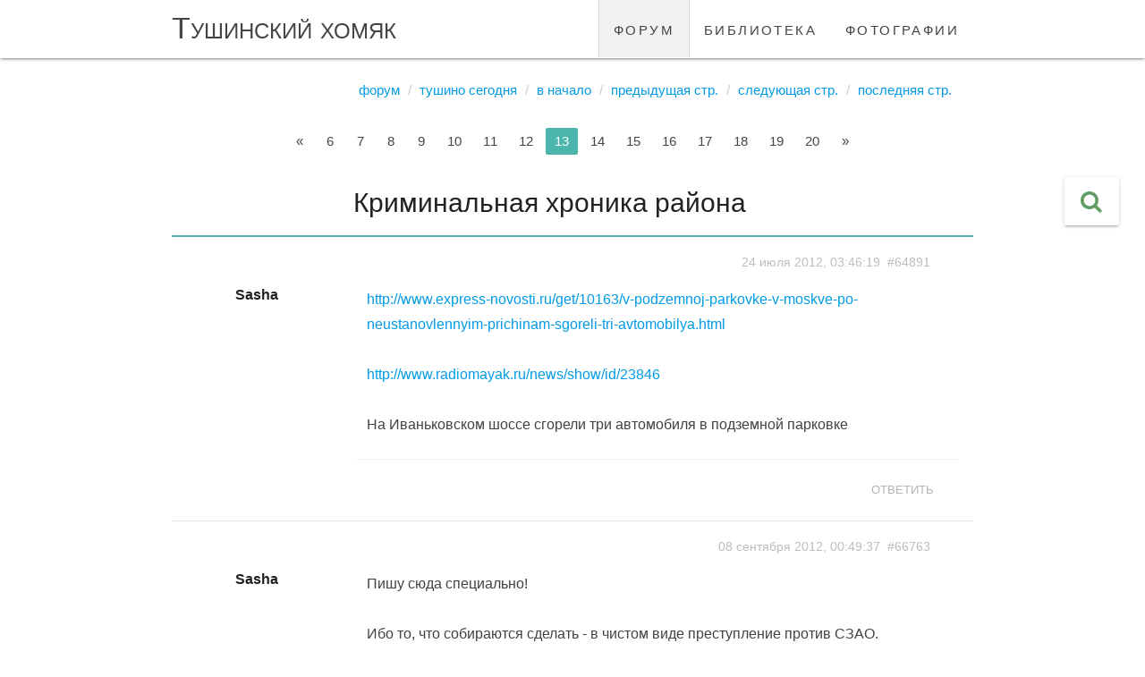

--- FILE ---
content_type: text/html; charset=UTF-8
request_url: https://tushinec.ru/topic/kriminalnaya-khronika-rayona?page=13
body_size: 17026
content:
<!DOCTYPE html>
<html lang="ru">
<head>
    <meta charset="UTF-8">
    <meta http-equiv="X-UA-Compatible" content="IE=edge">
    <meta name="viewport" content="width=device-width, initial-scale=1">
    <meta name="csrf-param" content="_csrf-frontend">
<meta name="csrf-token" content="jtYbPC1c1pdgfXc2SMjM3UwmphyYkT7XcmmoTPL1Ae3UvE9FAA680lATQlJ9l6K3OEuQL_7jcYUFHOIKhLJbgw==">

    <link rel="apple-touch-icon" sizes="76x76" href="/apple-touch-icon.png">
    <link rel="icon" type="image/png" sizes="32x32" href="/favicon-32x32.png">
    <link rel="icon" type="image/png" sizes="16x16" href="/favicon-16x16.png">

    <title>Криминальная хроника района, страница 13</title>
    <meta property="og:url" content="//tushinec.ru/topic/kriminalnaya-khronika-rayona">
<meta property="og:type" content="topic">
<meta property="og:title" content="Криминальная хроника района, страница 13">
<meta property="og:description" content="
">
<meta property="topic:published_time" content="2009-01-22T03:00:08+03:00">
<meta property="topic:modified_time" content="2025-09-16T09:48:52+03:00">
<meta name="description" content="
">
<link href="//tushinec.ru/topic/kriminalnaya-khronika-rayona?page=13" rel="canonical">
<link href="//tushinec.ru/topic/kriminalnaya-khronika-rayona?page=12" rel="prev">
<link href="//tushinec.ru/topic/kriminalnaya-khronika-rayona?page=14" rel="next">
<link href="/styles/vendor.min.css?v=1731404396" rel="stylesheet">
<link href="//fonts.googleapis.com/icon?family=Material+Icons" rel="stylesheet">
<link href="/styles/app.min.css?v=1731759259" rel="stylesheet"></head>
<body>

<div class="navbar-fixed">
    <nav class="white" role="navigation">
        <div class="nav-wrapper container">
            <a id="logo-container" href="/" class="brand-logo">Тушинский хомяк</a>
            <ul class="right hide-on-med-and-down"><li class="active"><a href="/forum">форум</a></li>
<li><a href="/library">библиотека</a></li>
<li><a href="/albums">фотографии</a></li></ul>        </div>
    </nav>
</div>

<div id="app" class="content container">

        <route :data="{&quot;route&quot;:&quot;forum/topics/view&quot;,&quot;params&quot;:{&quot;slug&quot;:&quot;kriminalnaya-khronika-rayona&quot;}}"></route>
    <ul class="breadcrumb"><li><a href="/forum">Форум</a></li>
<li><a href="/forum/tushino-segodnya">Тушино сегодня</a></li>
<li><a href="//tushinec.ru/topic/kriminalnaya-khronika-rayona">В начало</a></li>
<li><a href="//tushinec.ru/topic/kriminalnaya-khronika-rayona?page=12">Предыдущая стр.</a></li>
<li><a href="//tushinec.ru/topic/kriminalnaya-khronika-rayona?page=14">Следующая стр.</a></li>
<li><a href="//tushinec.ru/topic/kriminalnaya-khronika-rayona?page=42">Последняя стр.</a></li>
</ul>        <model :data="{&quot;key&quot;:&quot;51b288ed&quot;,&quot;name&quot;:&quot;Topic&quot;,&quot;class&quot;:&quot;modules\\forum\\common\\models\\Topic&quot;,&quot;action&quot;:{&quot;view&quot;:&quot;topic/view/2531&quot;,&quot;save&quot;:&quot;topic/save/2531&quot;,&quot;find&quot;:&quot;topic/find/2531&quot;,&quot;like&quot;:&quot;topic/like/2531&quot;,&quot;unlike&quot;:&quot;topic/unlike/2531&quot;,&quot;dislike&quot;:&quot;topic/dislike/2531&quot;,&quot;undislike&quot;:&quot;topic/undislike/2531&quot;,&quot;favorite&quot;:&quot;topic/favorite/2531&quot;,&quot;unfavorite&quot;:&quot;topic/unfavorite/2531&quot;,&quot;subscribe&quot;:&quot;topic/subscribe/2531&quot;,&quot;unsubscribe&quot;:&quot;topic/unsubscribe/2531&quot;},&quot;id&quot;:2531,&quot;lock&quot;:{&quot;uid&quot;:null,&quot;uname&quot;:null,&quot;locked&quot;:false},&quot;state&quot;:{&quot;edited&quot;:false}}"></model><div class="row forum-section">

    <div id="w0" class="grid-view"><div class='center'><ul class="pagination"><li class="paginate_button page-item previous"><a class="page-link" href="/topic/kriminalnaya-khronika-rayona?page=12" data-page="11">&laquo;</a></li>
<li class="paginate_button page-item"><a class="page-link" href="/topic/kriminalnaya-khronika-rayona?page=6" data-page="5">6</a></li>
<li class="paginate_button page-item"><a class="page-link" href="/topic/kriminalnaya-khronika-rayona?page=7" data-page="6">7</a></li>
<li class="paginate_button page-item"><a class="page-link" href="/topic/kriminalnaya-khronika-rayona?page=8" data-page="7">8</a></li>
<li class="paginate_button page-item"><a class="page-link" href="/topic/kriminalnaya-khronika-rayona?page=9" data-page="8">9</a></li>
<li class="paginate_button page-item"><a class="page-link" href="/topic/kriminalnaya-khronika-rayona?page=10" data-page="9">10</a></li>
<li class="paginate_button page-item"><a class="page-link" href="/topic/kriminalnaya-khronika-rayona?page=11" data-page="10">11</a></li>
<li class="paginate_button page-item"><a class="page-link" href="/topic/kriminalnaya-khronika-rayona?page=12" data-page="11">12</a></li>
<li class="paginate_button page-item active"><a class="page-link" href="/topic/kriminalnaya-khronika-rayona?page=13" data-page="12">13</a></li>
<li class="paginate_button page-item"><a class="page-link" href="/topic/kriminalnaya-khronika-rayona?page=14" data-page="13">14</a></li>
<li class="paginate_button page-item"><a class="page-link" href="/topic/kriminalnaya-khronika-rayona?page=15" data-page="14">15</a></li>
<li class="paginate_button page-item"><a class="page-link" href="/topic/kriminalnaya-khronika-rayona?page=16" data-page="15">16</a></li>
<li class="paginate_button page-item"><a class="page-link" href="/topic/kriminalnaya-khronika-rayona?page=17" data-page="16">17</a></li>
<li class="paginate_button page-item"><a class="page-link" href="/topic/kriminalnaya-khronika-rayona?page=18" data-page="17">18</a></li>
<li class="paginate_button page-item"><a class="page-link" href="/topic/kriminalnaya-khronika-rayona?page=19" data-page="18">19</a></li>
<li class="paginate_button page-item"><a class="page-link" href="/topic/kriminalnaya-khronika-rayona?page=20" data-page="19">20</a></li>
<li class="paginate_button page-item next"><a class="page-link" href="/topic/kriminalnaya-khronika-rayona?page=14" data-page="13">&raquo;</a></li></ul></div>
<table class="table table-striped table-bordered"><thead>
<tr><th class="center-align thead-settings" style="width: 190px;"></th><th class="left-align thead-head" style="width: *;"><section class="tbody-head-header"><h1>Криминальная хроника района</h1><span>
</span></section></th></tr>
</thead>
<tbody>
<tr id="message-64891" data-uname="Sasha" data-key="64891"><td class="center-align tbody-user-message"><div class="row">

    <div class="col s12 message-user">
        <icon-online uid="15136"></icon-online>
                    <strong>Sasha</strong>
            </div>

    <div class="col s12 center">
            </div>

</div>
</td><td class="left-align tbody-head-message"><div class="row">

    <div class="col s12 message-info right-align">
        <i class="fa fa-eye hide"></i>
        <a id="64891" class="grey-text text-lighten-1">
            <small>24 июля 2012, 03:46:19</small>
                            &nbsp;<small>#64891</small>
                    </a>
    </div>

    <div class="col s12 message-view grey-text text-darken-3" v-viewer>
        
        <a href="http://www.express-novosti.ru/get/10163/v-podzemnoj-parkovke-v-moskve-po-neustanovlennyim-prichinam-sgoreli-tri-avtomobilya.html" target="_blank" rel="noreferrer noopener">http://www.express-novosti.ru/get/10163/v-podzemnoj-parkovke-v-moskve-po-neustanovlennyim-prichinam-sgoreli-tri-avtomobilya.html</a><br />
<br />
<a href="http://www.radiomayak.ru/news/show/id/23846" target="_blank" rel="noreferrer noopener">http://www.radiomayak.ru/news/show/id/23846</a><br />
<br />
На Иваньковском шоссе сгорели три автомобиля в подземной парковке    </div>

    
        <div class="col s12 message-button right-align">
            <button class="waves-effect waves-teal btn-flat disabled" disabled
                    title="необходимо зарегистрироваться">Ответить</button>
        </div>

    </div>
</td></tr>
<tr id="message-66763" data-uname="Sasha" data-key="66763"><td class="center-align tbody-user-message"><div class="row">

    <div class="col s12 message-user">
        <icon-online uid="15136"></icon-online>
                    <strong>Sasha</strong>
            </div>

    <div class="col s12 center">
            </div>

</div>
</td><td class="left-align tbody-head-message"><div class="row">

    <div class="col s12 message-info right-align">
        <i class="fa fa-eye hide"></i>
        <a id="66763" class="grey-text text-lighten-1">
            <small>08 сентября 2012, 00:49:37</small>
                            &nbsp;<small>#66763</small>
                    </a>
    </div>

    <div class="col s12 message-view grey-text text-darken-3" v-viewer>
        
        Пишу сюда специально!<br />
<br />
Ибо то, что собираются сделать - в чистом виде преступление против СЗАО.<br />
<br />
<a href="http://kp.ru/daily/25945/2889896/" target="_blank" rel="noreferrer noopener">http://kp.ru/daily/25945/2889896/</a><br />
<br />
<a href="http://www.interfax-religion.ru/?act=news&amp;div=47543" target="_blank" rel="noreferrer noopener">http://www.interfax-religion.ru/?act=news&amp;div=47543</a><br />
<br />
<a href="http://www.m24.ru/articles/4725" target="_blank" rel="noreferrer noopener">http://www.m24.ru/articles/4725</a><br />
<br />
<a href="http://newsmsk.com/article/07Sep2012/islam_center.html" target="_blank" rel="noreferrer noopener">http://newsmsk.com/article/07Sep2012/islam_center.html</a><br />
<br />
<a href="http://www.rbc.ru/fnews.open/20120907051014.shtml" target="_blank" rel="noreferrer noopener">http://www.rbc.ru/fnews.open/20120907051014.shtml</a>    </div>

    
        <div class="col s12 message-button right-align">
            <button class="waves-effect waves-teal btn-flat disabled" disabled
                    title="необходимо зарегистрироваться">Ответить</button>
        </div>

    </div>
</td></tr>
<tr id="message-66765" data-uname="Amigo" data-key="66765"><td class="center-align tbody-user-message"><div class="row">

    <div class="col s12 message-user">
        <icon-online uid="46907"></icon-online>
                    <a href="/user/amigo" ref="nofollow">
                <strong>Amigo</strong>
            </a>
            </div>

    <div class="col s12 center">
                    <img class="circle responsive-img" src="https://tushinec.ru/users/avatar-view/46907" alt="">
            </div>

</div>
</td><td class="left-align tbody-head-message"><div class="row">

    <div class="col s12 message-info right-align">
        <i class="fa fa-eye hide"></i>
        <a id="66765" class="grey-text text-lighten-1">
            <small>08 сентября 2012, 01:23:08</small>
                            &nbsp;<small>#66765</small>
                    </a>
    </div>

    <div class="col s12 message-view grey-text text-darken-3" v-viewer>
        
        Москвабад как он есть, печально.    </div>

    
        <div class="col s12 message-button right-align">
            <button class="waves-effect waves-teal btn-flat disabled" disabled
                    title="необходимо зарегистрироваться">Ответить</button>
        </div>

    </div>
</td></tr>
<tr id="message-66768" data-uname="Sasha" data-key="66768"><td class="center-align tbody-user-message"><div class="row">

    <div class="col s12 message-user">
        <icon-online uid="15136"></icon-online>
                    <strong>Sasha</strong>
            </div>

    <div class="col s12 center">
            </div>

</div>
</td><td class="left-align tbody-head-message"><div class="row">

    <div class="col s12 message-info right-align">
        <i class="fa fa-eye hide"></i>
        <a id="66768" class="grey-text text-lighten-1">
            <small>08 сентября 2012, 01:51:44</small>
                            &nbsp;<small>#66768</small>
                    </a>
    </div>

    <div class="col s12 message-view grey-text text-darken-3" v-viewer>
        
        да уж..."повезло" митинцам...слава Богу хоть ветка метро там своя, а то бы весь этот чёрный поток через Тушино своё паломничество туда устраивал. Хотя и так будут. Ох, не получается у меня быть толерантным...ох, не получается...    </div>

    
        <div class="col s12 message-button right-align">
            <button class="waves-effect waves-teal btn-flat disabled" disabled
                    title="необходимо зарегистрироваться">Ответить</button>
        </div>

    </div>
</td></tr>
<tr id="message-66774" data-uname="Otchkaric" data-key="66774"><td class="center-align tbody-user-message"><div class="row">

    <div class="col s12 message-user">
        <icon-online uid="47195"></icon-online>
                    <a href="/user/otchkaric" ref="nofollow">
                <strong>Otchkaric</strong>
            </a>
            </div>

    <div class="col s12 center">
            </div>

</div>
</td><td class="left-align tbody-head-message"><div class="row">

    <div class="col s12 message-info right-align">
        <i class="fa fa-eye hide"></i>
        <a id="66774" class="grey-text text-lighten-1">
            <small>08 сентября 2012, 02:33:53</small>
                            &nbsp;<small>#66774</small>
                    </a>
    </div>

    <div class="col s12 message-view grey-text text-darken-3" v-viewer>
        
        <blockquote><span class="hamster-user">Sasha</span>, <small>7 сентября 2012, писал:</small><br />
Пишу сюда специально!<br />
<br />
Ибо то, что собираются сделать - в чистом виде преступление против СЗАО.</blockquote><br />
Ну, может быть не преступление, а гадость порядочная. Там до жилых домов не более 180 метров, худо там будет. <br />
Правда, если не разрешить ставить рупоры на минареты, то по-настоящему плохо там будет только два раза в году.<br />
<br />
Но на самом деле, это всё ещё цветочки, вот это покруче будет, здесь жителям будет худо значительно чаще:<br />
<br />
<img src="/image/33158/middle_0414ef202404.jpg" alt="" title="http://s59.radikal.ru/i164/1209/31/0414ef202404.jpg" class="image" data-source="/image/33158/0414ef202404.jpg" /><br />
Картинка в полном формате:<br />
<a href="http://radikal.ru/F/s58.radikal.ru/i159/1209/c1/1c728f90277b.jpg.html" target="_blank" rel="noreferrer noopener">http://radikal.ru/F/s58.radikal.ru/i159/1209/c1/1c728f90277b.jpg.html</a><br />
<br />
У меня на Сходненской, от храма на месте рыночка, будет вынос мозга от басового колокола, если его туда впендюрят. <br />
Я промоделировал акустическую картинку в пакете Эколог-Шум и получил максимум интерференции на частотах <br />
16 -28 герц как-раз в той части дома, где я живу. Хорошая добавка к ментовке и стадиону (((    </div>

    
        <div class="col s12 message-button right-align">
            <button class="waves-effect waves-teal btn-flat disabled" disabled
                    title="необходимо зарегистрироваться">Ответить</button>
        </div>

    </div>
</td></tr>
<tr id="message-66777" data-uname="Sasha" data-key="66777"><td class="center-align tbody-user-message"><div class="row">

    <div class="col s12 message-user">
        <icon-online uid="15136"></icon-online>
                    <strong>Sasha</strong>
            </div>

    <div class="col s12 center">
            </div>

</div>
</td><td class="left-align tbody-head-message"><div class="row">

    <div class="col s12 message-info right-align">
        <i class="fa fa-eye hide"></i>
        <a id="66777" class="grey-text text-lighten-1">
            <small>08 сентября 2012, 03:10:47</small>
                            &nbsp;<small>#66777</small>
                    </a>
    </div>

    <div class="col s12 message-view grey-text text-darken-3" v-viewer>
        
        Куда столько церквей<span class="mark">? Зачем</span>?<br />
<br />
Ну всё ясно - раньше на пятаке лепили торговые центры и жилые комплексы, теперь для них места не осталось, а вот типовые церквушки вполне влезут. Позор!    </div>

    
        <div class="col s12 message-button right-align">
            <button class="waves-effect waves-teal btn-flat disabled" disabled
                    title="необходимо зарегистрироваться">Ответить</button>
        </div>

    </div>
</td></tr>
<tr id="message-66781" data-uname="Otchkaric" data-key="66781"><td class="center-align tbody-user-message"><div class="row">

    <div class="col s12 message-user">
        <icon-online uid="47195"></icon-online>
                    <a href="/user/otchkaric" ref="nofollow">
                <strong>Otchkaric</strong>
            </a>
            </div>

    <div class="col s12 center">
            </div>

</div>
</td><td class="left-align tbody-head-message"><div class="row">

    <div class="col s12 message-info right-align">
        <i class="fa fa-eye hide"></i>
        <a id="66781" class="grey-text text-lighten-1">
            <small>08 сентября 2012, 03:49:40</small>
                            &nbsp;<small>#66781</small>
                    </a>
    </div>

    <div class="col s12 message-view grey-text text-darken-3" v-viewer>
        
        <blockquote><span class="hamster-user">Sasha</span>, <small>7 сентября 2012, писал:</small><br />
...места не осталось, а вот типовые церквушки вполне влезут. Позор!</blockquote>Заче же Вы так храм божий обзываете ;-) Никакая вовсе это не церквушка, около 500 кв.м площадь фундамента, 2 этажа + подземный, с колокольней, и крест на ней наверно вровень с соседней девятиэтажкой будет. Серьёзный такой объект.    </div>

    
        <div class="col s12 message-button right-align">
            <button class="waves-effect waves-teal btn-flat disabled" disabled
                    title="необходимо зарегистрироваться">Ответить</button>
        </div>

    </div>
</td></tr>
<tr id="message-66782" data-uname="Sasha" data-key="66782"><td class="center-align tbody-user-message"><div class="row">

    <div class="col s12 message-user">
        <icon-online uid="15136"></icon-online>
                    <strong>Sasha</strong>
            </div>

    <div class="col s12 center">
            </div>

</div>
</td><td class="left-align tbody-head-message"><div class="row">

    <div class="col s12 message-info right-align">
        <i class="fa fa-eye hide"></i>
        <a id="66782" class="grey-text text-lighten-1">
            <small>08 сентября 2012, 03:51:57</small>
                            &nbsp;<small>#66782</small>
                    </a>
    </div>

    <div class="col s12 message-view grey-text text-darken-3" v-viewer>
        
        Да уж они забабахают! Не всё ж "Ролексы" то руководству покупать, пора и в недвижимость вложиться.    </div>

    
        <div class="col s12 message-button right-align">
            <button class="waves-effect waves-teal btn-flat disabled" disabled
                    title="необходимо зарегистрироваться">Ответить</button>
        </div>

    </div>
</td></tr>
<tr id="message-66787" data-uname="Autobus" data-key="66787"><td class="center-align tbody-user-message"><div class="row">

    <div class="col s12 message-user">
        <icon-online uid="45041"></icon-online>
                    <strong>Autobus</strong>
            </div>

    <div class="col s12 center">
            </div>

</div>
</td><td class="left-align tbody-head-message"><div class="row">

    <div class="col s12 message-info right-align">
        <i class="fa fa-eye hide"></i>
        <a id="66787" class="grey-text text-lighten-1">
            <small>08 сентября 2012, 04:10:19</small>
                            &nbsp;<small>#66787</small>
                    </a>
    </div>

    <div class="col s12 message-view grey-text text-darken-3" v-viewer>
        
        <blockquote><span class="hamster-user">Otchkaric</span>, <small>7 сентября 2012, писал:</small>Заче же Вы так храм божий обзываете ;-) Никакая вовсе это не церквушка, около 500 кв.м площадь фундамента, 2 этажа + подземный, с колокольней, и крест на ней наверно вровень с сосе... </blockquote><br />
Крест ? на мечети ? я что то пропустил ? щас какой год ?    </div>

    
        <div class="col s12 message-button right-align">
            <button class="waves-effect waves-teal btn-flat disabled" disabled
                    title="необходимо зарегистрироваться">Ответить</button>
        </div>

    </div>
</td></tr>
<tr id="message-66796" data-uname="Otchkaric" data-key="66796"><td class="center-align tbody-user-message"><div class="row">

    <div class="col s12 message-user">
        <icon-online uid="47195"></icon-online>
                    <a href="/user/otchkaric" ref="nofollow">
                <strong>Otchkaric</strong>
            </a>
            </div>

    <div class="col s12 center">
            </div>

</div>
</td><td class="left-align tbody-head-message"><div class="row">

    <div class="col s12 message-info right-align">
        <i class="fa fa-eye hide"></i>
        <a id="66796" class="grey-text text-lighten-1">
            <small>08 сентября 2012, 05:14:48</small>
                            &nbsp;<small>#66796</small>
                    </a>
    </div>

    <div class="col s12 message-view grey-text text-darken-3" v-viewer>
        
        <blockquote><span class="hamster-user">Autobus</span>, <small>8 сентября 2012, писал:</small><br />
я что то пропустил ? щас какой год ?</blockquote>Пропустил. 2013 (скоро)))    </div>

    
        <div class="col s12 message-button right-align">
            <button class="waves-effect waves-teal btn-flat disabled" disabled
                    title="необходимо зарегистрироваться">Ответить</button>
        </div>

    </div>
</td></tr>
<tr id="message-66799" data-uname="Sasha" data-key="66799"><td class="center-align tbody-user-message"><div class="row">

    <div class="col s12 message-user">
        <icon-online uid="15136"></icon-online>
                    <strong>Sasha</strong>
            </div>

    <div class="col s12 center">
            </div>

</div>
</td><td class="left-align tbody-head-message"><div class="row">

    <div class="col s12 message-info right-align">
        <i class="fa fa-eye hide"></i>
        <a id="66799" class="grey-text text-lighten-1">
            <small>08 сентября 2012, 06:05:00</small>
                            &nbsp;<small>#66799</small>
                    </a>
    </div>

    <div class="col s12 message-view grey-text text-darken-3" v-viewer>
        
        <blockquote><span class="hamster-user">Otchkaric</span>, <small>7 сентября 2012, писал:</small>Заче же Вы так храм божий обзываете ;-) Никакая вовсе это не церквушка, около 500 кв.м площадь фундамента, 2 этажа + подземный, с колокольней, и крест на ней наверно вровень с сосе... </blockquote><br />
<blockquote><span class="hamster-user">Autobus</span>, <small>8 сентября 2012, писал:</small><br />
Крест ? на мечети ? я что то пропустил ? щас какой год ?</blockquote><br />
<br />
Да тут уж не о мечети разговор :) Это уже наши, РПЦэшники чудят. Церкву - в каждый двор!    </div>

    
        <div class="col s12 message-button right-align">
            <button class="waves-effect waves-teal btn-flat disabled" disabled
                    title="необходимо зарегистрироваться">Ответить</button>
        </div>

    </div>
</td></tr>
<tr id="message-66805" data-uname="Autobus" data-key="66805"><td class="center-align tbody-user-message"><div class="row">

    <div class="col s12 message-user">
        <icon-online uid="45041"></icon-online>
                    <strong>Autobus</strong>
            </div>

    <div class="col s12 center">
            </div>

</div>
</td><td class="left-align tbody-head-message"><div class="row">

    <div class="col s12 message-info right-align">
        <i class="fa fa-eye hide"></i>
        <a id="66805" class="grey-text text-lighten-1">
            <small>08 сентября 2012, 15:24:45</small>
                            &nbsp;<small>#66805</small>
                    </a>
    </div>

    <div class="col s12 message-view grey-text text-darken-3" v-viewer>
        
        ИМХО: что ислам что православие всё ушло не туда куда следовало, кругом деньги правят балом, это уже не церковь а очередной финансовый институт для распилов :( как это не печально :( Нормальная церковь осталась только там куда деньги ещё не добрались и не испортили души людей - в глубинке России.<br />
В буддизм что ли податься :)    </div>

    
        <div class="col s12 message-button right-align">
            <button class="waves-effect waves-teal btn-flat disabled" disabled
                    title="необходимо зарегистрироваться">Ответить</button>
        </div>

    </div>
</td></tr>
<tr id="message-66807" data-uname="Sasha" data-key="66807"><td class="center-align tbody-user-message"><div class="row">

    <div class="col s12 message-user">
        <icon-online uid="15136"></icon-online>
                    <strong>Sasha</strong>
            </div>

    <div class="col s12 center">
            </div>

</div>
</td><td class="left-align tbody-head-message"><div class="row">

    <div class="col s12 message-info right-align">
        <i class="fa fa-eye hide"></i>
        <a id="66807" class="grey-text text-lighten-1">
            <small>08 сентября 2012, 17:45:24</small>
                            &nbsp;<small>#66807</small>
                    </a>
    </div>

    <div class="col s12 message-view grey-text text-darken-3" v-viewer>
        
        Да не в церквах с мечетями дело. Главное - верить. На остальную мишуру насрать.<br />
<br />
А буддизм, кстати, хорошее учение! :)    </div>

    
        <div class="col s12 message-button right-align">
            <button class="waves-effect waves-teal btn-flat disabled" disabled
                    title="необходимо зарегистрироваться">Ответить</button>
        </div>

    </div>
</td></tr>
<tr id="message-66808" data-uname="Amigo" data-key="66808"><td class="center-align tbody-user-message"><div class="row">

    <div class="col s12 message-user">
        <icon-online uid="46907"></icon-online>
                    <a href="/user/amigo" ref="nofollow">
                <strong>Amigo</strong>
            </a>
            </div>

    <div class="col s12 center">
                    <img class="circle responsive-img" src="https://tushinec.ru/users/avatar-view/46907" alt="">
            </div>

</div>
</td><td class="left-align tbody-head-message"><div class="row">

    <div class="col s12 message-info right-align">
        <i class="fa fa-eye hide"></i>
        <a id="66808" class="grey-text text-lighten-1">
            <small>08 сентября 2012, 17:46:17</small>
                            &nbsp;<small>#66808</small>
                    </a>
    </div>

    <div class="col s12 message-view grey-text text-darken-3" v-viewer>
        
        Может пора отменять 14 статью конституции:<br />
"Статья 14<br />
1. Российская Федерация - светское государство. Никакая религия не может устанавливаться в качестве государственной или обязательной.<br />
2. Религиозные объединения отделены от государства и равны перед законом."    </div>

    
        <div class="col s12 message-button right-align">
            <button class="waves-effect waves-teal btn-flat disabled" disabled
                    title="необходимо зарегистрироваться">Ответить</button>
        </div>

    </div>
</td></tr>
<tr id="message-66809" data-uname="Autobus" data-key="66809"><td class="center-align tbody-user-message"><div class="row">

    <div class="col s12 message-user">
        <icon-online uid="45041"></icon-online>
                    <strong>Autobus</strong>
            </div>

    <div class="col s12 center">
            </div>

</div>
</td><td class="left-align tbody-head-message"><div class="row">

    <div class="col s12 message-info right-align">
        <i class="fa fa-eye hide"></i>
        <a id="66809" class="grey-text text-lighten-1">
            <small>08 сентября 2012, 18:14:55</small>
                            &nbsp;<small>#66809</small>
                    </a>
    </div>

    <div class="col s12 message-view grey-text text-darken-3" v-viewer>
        
        <blockquote><span class="hamster-user">Amigo</span>, <small>8 сентября 2012, писал:</small><br />
2. Религиозные объединения отделены от государства и равны перед законом."</blockquote><br />
Когда читаю подобное вспоминаю про автомойку организованную в Храме Христа Спасителя.    </div>

    
        <div class="col s12 message-button right-align">
            <button class="waves-effect waves-teal btn-flat disabled" disabled
                    title="необходимо зарегистрироваться">Ответить</button>
        </div>

    </div>
</td></tr>
<tr id="message-66812" data-uname="Otchkaric" data-key="66812"><td class="center-align tbody-user-message"><div class="row">

    <div class="col s12 message-user">
        <icon-online uid="47195"></icon-online>
                    <a href="/user/otchkaric" ref="nofollow">
                <strong>Otchkaric</strong>
            </a>
            </div>

    <div class="col s12 center">
            </div>

</div>
</td><td class="left-align tbody-head-message"><div class="row">

    <div class="col s12 message-info right-align">
        <i class="fa fa-eye hide"></i>
        <a id="66812" class="grey-text text-lighten-1">
            <small>08 сентября 2012, 20:00:40</small>
                            &nbsp;<small>#66812</small>
                    </a>
    </div>

    <div class="col s12 message-view grey-text text-darken-3" v-viewer>
        
        <blockquote><span class="hamster-user">Autobus</span>, <small>8 сентября 2012, писал:</small><br />
ИМХО: что ислам что православие всё ушло не туда куда следовало...<br />
...Нормальная церковь осталась только там куда деньги ещё не добрались и не испортили души людей - в глубинке России...</blockquote>Не, у них всё под контролем, и в глубинке тоже. Почитайте сами: <a href="http://krotov.info/acts/21/2000/2009_11_ustav.htm" target="_blank" rel="noreferrer noopener">http://krotov.info/acts/21/2000/2009_11_ustav.htm</a>    </div>

    
        <div class="col s12 message-button right-align">
            <button class="waves-effect waves-teal btn-flat disabled" disabled
                    title="необходимо зарегистрироваться">Ответить</button>
        </div>

    </div>
</td></tr>
<tr id="message-66816" data-uname="Autobus" data-key="66816"><td class="center-align tbody-user-message"><div class="row">

    <div class="col s12 message-user">
        <icon-online uid="45041"></icon-online>
                    <strong>Autobus</strong>
            </div>

    <div class="col s12 center">
            </div>

</div>
</td><td class="left-align tbody-head-message"><div class="row">

    <div class="col s12 message-info right-align">
        <i class="fa fa-eye hide"></i>
        <a id="66816" class="grey-text text-lighten-1">
            <small>09 сентября 2012, 00:21:10</small>
                            &nbsp;<small>#66816</small>
                    </a>
    </div>

    <div class="col s12 message-view grey-text text-darken-3" v-viewer>
        
        <blockquote><span class="hamster-user">Otchkaric</span>, <small>8 сентября 2012, писал:</small>Не, у них всё под контролем, и в глубинке тоже. Почитайте сами: <a href="http://krotov.info/acts/21/2000/2009_11_ustav.htm" target="_blank" rel="noreferrer noopener">http://krotov.info/acts/21/2000/2009_11_ustav.htm</a></blockquote><br />
Я не понял. ничего не понял.    </div>

    
        <div class="col s12 message-button right-align">
            <button class="waves-effect waves-teal btn-flat disabled" disabled
                    title="необходимо зарегистрироваться">Ответить</button>
        </div>

    </div>
</td></tr>
<tr id="message-66824" data-uname="Otchkaric" data-key="66824"><td class="center-align tbody-user-message"><div class="row">

    <div class="col s12 message-user">
        <icon-online uid="47195"></icon-online>
                    <a href="/user/otchkaric" ref="nofollow">
                <strong>Otchkaric</strong>
            </a>
            </div>

    <div class="col s12 center">
            </div>

</div>
</td><td class="left-align tbody-head-message"><div class="row">

    <div class="col s12 message-info right-align">
        <i class="fa fa-eye hide"></i>
        <a id="66824" class="grey-text text-lighten-1">
            <small>09 сентября 2012, 06:19:22</small>
                            &nbsp;<small>#66824</small>
                    </a>
    </div>

    <div class="col s12 message-view grey-text text-darken-3" v-viewer>
        
        <blockquote><span class="hamster-user">Autobus</span>, <small>8 сентября 2012, писал:</small><br />
Я не понял. ничего не понял.</blockquote>Тогда не заморачивайтесь, нас это пока касается не очень. Это про вертикаль власти, которая покруче чем у вожака аистов устроена )))<br />    </div>

    
        <div class="col s12 message-button right-align">
            <button class="waves-effect waves-teal btn-flat disabled" disabled
                    title="необходимо зарегистрироваться">Ответить</button>
        </div>

    </div>
</td></tr>
<tr id="message-66825" data-uname="Otchkaric" data-key="66825"><td class="center-align tbody-user-message"><div class="row">

    <div class="col s12 message-user">
        <icon-online uid="47195"></icon-online>
                    <a href="/user/otchkaric" ref="nofollow">
                <strong>Otchkaric</strong>
            </a>
            </div>

    <div class="col s12 center">
            </div>

</div>
</td><td class="left-align tbody-head-message"><div class="row">

    <div class="col s12 message-info right-align">
        <i class="fa fa-eye hide"></i>
        <a id="66825" class="grey-text text-lighten-1">
            <small>09 сентября 2012, 08:03:59</small>
                            &nbsp;<small>#66825</small>
                    </a>
    </div>

    <div class="col s12 message-view grey-text text-darken-3" v-viewer>
        
        Написал что "нас это пока касается не очень", и тут же оказался не прав. Произошло событие прямо по этой теме. <br />
<br />
В субботу на Ходынском поле прошёл митинг жителей окрестных домов, которые требовали выполнить обещание и оборудовать парк в южной части Ходынского поля, который был запланирован ещё несколько лет назад. Сам митинг прошёл хорошо, но вокруг него разгуливало несколько православных активистов, которые мешали собравшимся слушать и голосовать, и пытались распространять листовки за строительство храмового комплекса вместо существенной части территории парка. Да-да, опять попы. Хотят оттяпать около 2 Га земли и построить на них храм с площадью фундамента около 1000 кв.м., рядом часовню чуть поменьше, дом причта и гараж на 12 авто, вот такие у них аппетиты. Жители на этом митинге этот вопрос не обсуждали, и борцы за храм им были лишними. Полиция задержала храмоборцев и отвезла в отделение, с ними поехали два участника-волонтёра митинга, чтобы дать показания. И вот, когда оформление вновь прибывших было закончено, и волонтёры вышли из отделения и зашли за угол, на них напали и жестоко избили.<br />
<br />
Вот первое сообщение о случившемся, около 18 час. 8.09.2012 :<br />
<blockquote>СРОЧНАЯ НОВОСТЬ!! НА ДВУХ ВОЛОНТЕРОВ, КОТОРЫЕ БЫЛИ НА МИТИНГЕ В ЖИЛЕТАХ ОРГАНИЗАТОРОВ, СЕГОДНЯ ПОСЛЕ МИТИНГА БЫЛО СОВЕРШЕНО НАПАДЕНИЕ. У ОБОИХ ЧЕРЕПНО-МОЗГОВЫЕ ТРАВМЫ, ПОТЕРЯ ПАМЯТИ (НА ВОПРОСЫ ВРАЧА СКОРОЙ НЕ СМОГЛИ НАЗВАТЬ ДЕНЬ НЕДЕЛИ , ДАТУ И МЕСТО ГДЕ НАХОДЯТСЯ) УДАРЫ НАНОСИЛИСЬ СО СПИНЫ, У ОДНОГО СЛОМАНА РУКА, У ОБОИХ МНОГОЧИСЛЕННЫЕ ПОВРЕЖДЕНИЯ МЯГКИХ ТКАНЕЙ, ВОЗМОЖНО ПОВРЕЖДЕНИЕ ВНУТРЕННИХ ОРГАНОВ). </blockquote><br />
<br />
А вот дословная цитата из сообщения организаторов митинга, появившаяся к 22 час.:<br />
<blockquote>Краткая информация — во время митинга была совершена провокация на территории, прилегающей к территории митинга. После митинга были избиты сторонниками Фролова двое наших участников-волонтеров, помогавших нам на митинге. Они в Боткинской больнице, с различными травмами. Врачи хорошо их лечат, этому удалось посодействовать. Прямая информация от врачей поступает. Сегодня дежурит очень хороший нейро-хирург.</blockquote> <br />
<br />
Кстати, одним из задержаных был небезызвестный Дм.Царионов, который в компании таких же отморозков уже длительное время бродит по Москве и устраивает провокации типа срывания маек и визитов в театр. <br />
<br />
Вобщем план церквей в СЗАО вы уже видели. Практически в каждом случае нарушены жилищные и санитарно-гигиенические нормативы, и конфликты с жильцами просто закладываются в проекты строительства. И в дополнение к этому батюшки завели себе этот сброд, который натравливают на людей. Welcome to new reality!<br />
<br />
<br />    </div>

    
        <div class="col s12 message-button right-align">
            <button class="waves-effect waves-teal btn-flat disabled" disabled
                    title="необходимо зарегистрироваться">Ответить</button>
        </div>

    </div>
</td></tr>
<tr id="message-66905" data-uname="peskow" data-key="66905"><td class="center-align tbody-user-message"><div class="row">

    <div class="col s12 message-user">
        <icon-online uid="46358"></icon-online>
                    <a href="/user/peskow" ref="nofollow">
                <strong>peskow</strong>
            </a>
            </div>

    <div class="col s12 center">
            </div>

</div>
</td><td class="left-align tbody-head-message"><div class="row">

    <div class="col s12 message-info right-align">
        <i class="fa fa-eye hide"></i>
        <a id="66905" class="grey-text text-lighten-1">
            <small>11 сентября 2012, 19:59:32</small>
                            &nbsp;<small>#66905</small>
                    </a>
    </div>

    <div class="col s12 message-view grey-text text-darken-3" v-viewer>
        
        <blockquote><span class="hamster-user">Sasha</span>, <small>7 сентября 2012, писал:</small><br />
Пишу сюда специально!<br />
<br />
Ибо то, что собираются сделать - в чистом виде преступление против СЗАО.</blockquote><br />
<br />
Против строения мечети на ул. Барышиха. Если Вы с нами то голосуйте "ЗА" нашу проблему!!! <br />
<a href="http://www.democrator.ru/problem/8417" target="_blank" rel="noreferrer noopener">http://www.democrator.ru/problem/8417</a>    </div>

    
        <div class="col s12 message-button right-align">
            <button class="waves-effect waves-teal btn-flat disabled" disabled
                    title="необходимо зарегистрироваться">Ответить</button>
        </div>

    </div>
</td></tr>
<tr id="message-66913" data-uname="Otchkaric" data-key="66913"><td class="center-align tbody-user-message"><div class="row">

    <div class="col s12 message-user">
        <icon-online uid="47195"></icon-online>
                    <a href="/user/otchkaric" ref="nofollow">
                <strong>Otchkaric</strong>
            </a>
            </div>

    <div class="col s12 center">
            </div>

</div>
</td><td class="left-align tbody-head-message"><div class="row">

    <div class="col s12 message-info right-align">
        <i class="fa fa-eye hide"></i>
        <a id="66913" class="grey-text text-lighten-1">
            <small>12 сентября 2012, 08:37:44</small>
                            &nbsp;<small>#66913</small>
                    </a>
    </div>

    <div class="col s12 message-view grey-text text-darken-3" v-viewer>
        
        <blockquote><span class="hamster-user">peskow</span>, <small>11 сентября 2012, писал:</small><br />
Против строения мечети на ул. Барышиха. Если Вы с нами то голосуйте "ЗА" нашу проблему!!! <br />
<a href="http://www.democrator.ru/problem/8417" target="_blank" rel="noreferrer noopener">http://www.democrator.ru/problem/8417</a></blockquote>Давно уже сделано )))    </div>

    
        <div class="col s12 message-button right-align">
            <button class="waves-effect waves-teal btn-flat disabled" disabled
                    title="необходимо зарегистрироваться">Ответить</button>
        </div>

    </div>
</td></tr>
<tr id="message-67148" data-uname="Autobus" data-key="67148"><td class="center-align tbody-user-message"><div class="row">

    <div class="col s12 message-user">
        <icon-online uid="45041"></icon-online>
                    <strong>Autobus</strong>
            </div>

    <div class="col s12 center">
            </div>

</div>
</td><td class="left-align tbody-head-message"><div class="row">

    <div class="col s12 message-info right-align">
        <i class="fa fa-eye hide"></i>
        <a id="67148" class="grey-text text-lighten-1">
            <small>19 сентября 2012, 02:51:43</small>
                            &nbsp;<small>#67148</small>
                    </a>
    </div>

    <div class="col s12 message-view grey-text text-darken-3" v-viewer>
        
        <img src="/image/20605/middle_prk.jpg" alt="Криминальная хроника района" title="Криминальная хроника района">    </div>

    
        <div class="col s12 message-button right-align">
            <button class="waves-effect waves-teal btn-flat disabled" disabled
                    title="необходимо зарегистрироваться">Ответить</button>
        </div>

    </div>
</td></tr>
<tr id="message-67150" data-uname="Sasha" data-key="67150"><td class="center-align tbody-user-message"><div class="row">

    <div class="col s12 message-user">
        <icon-online uid="15136"></icon-online>
                    <strong>Sasha</strong>
            </div>

    <div class="col s12 center">
            </div>

</div>
</td><td class="left-align tbody-head-message"><div class="row">

    <div class="col s12 message-info right-align">
        <i class="fa fa-eye hide"></i>
        <a id="67150" class="grey-text text-lighten-1">
            <small>19 сентября 2012, 02:55:34</small>
                            &nbsp;<small>#67150</small>
                    </a>
    </div>

    <div class="col s12 message-view grey-text text-darken-3" v-viewer>
        
        Альбина Жыргалбековна Жуманазарова - наверняка коренная москвичка! :)    </div>

    
        <div class="col s12 message-button right-align">
            <button class="waves-effect waves-teal btn-flat disabled" disabled
                    title="необходимо зарегистрироваться">Ответить</button>
        </div>

    </div>
</td></tr>
<tr id="message-67151" data-uname="Vinalex" data-key="67151"><td class="center-align tbody-user-message"><div class="row">

    <div class="col s12 message-user">
        <icon-online uid="47157"></icon-online>
                    <strong>Vinalex</strong>
            </div>

    <div class="col s12 center">
            </div>

</div>
</td><td class="left-align tbody-head-message"><div class="row">

    <div class="col s12 message-info right-align">
        <i class="fa fa-eye hide"></i>
        <a id="67151" class="grey-text text-lighten-1">
            <small>19 сентября 2012, 03:14:03</small>
                            &nbsp;<small>#67151</small>
                    </a>
    </div>

    <div class="col s12 message-view grey-text text-darken-3" v-viewer>
        
        Самое главное - операторов взяли, теперь точно "бизьнес" прикрыли. Операторы - наше все (=<br />
Позорная статья, хвалят сами себя, и продолжают закрывать глаза на соседние игровые залы. Кинули кусок мяса в толпу, чтоб все утихло.    </div>

    
        <div class="col s12 message-button right-align">
            <button class="waves-effect waves-teal btn-flat disabled" disabled
                    title="необходимо зарегистрироваться">Ответить</button>
        </div>

    </div>
</td></tr>
<tr id="message-67165" data-uname="Kuzia" data-key="67165"><td class="center-align tbody-user-message"><div class="row">

    <div class="col s12 message-user">
        <icon-online uid="572"></icon-online>
                    <strong>Kuzia</strong>
            </div>

    <div class="col s12 center">
            </div>

</div>
</td><td class="left-align tbody-head-message"><div class="row">

    <div class="col s12 message-info right-align">
        <i class="fa fa-eye hide"></i>
        <a id="67165" class="grey-text text-lighten-1">
            <small>19 сентября 2012, 16:28:16</small>
                            &nbsp;<small>#67165</small>
                    </a>
    </div>

    <div class="col s12 message-view grey-text text-darken-3" v-viewer>
        
        На пересечении улиц Свободы и Фомичева водитель ВАЗ-21099, двигаясь по странной траектории, не остановился по требованию полицейских, после чего пытался уйти от преследования и совершил столкновение с полицейским автомобилем, сообщили газете ВЗГЛЯД в ГУ МВД России по Москве.<br />
<a href="http://www.vzgliad.ru/news/2012/9/19/598785.html" target="_blank" rel="noreferrer noopener">http://www.vzgliad.ru/news/2012/9/19/598785.html</a>    </div>

    
        <div class="col s12 message-button right-align">
            <button class="waves-effect waves-teal btn-flat disabled" disabled
                    title="необходимо зарегистрироваться">Ответить</button>
        </div>

    </div>
</td></tr>
<tr id="message-67340" data-uname="Sasha" data-key="67340"><td class="center-align tbody-user-message"><div class="row">

    <div class="col s12 message-user">
        <icon-online uid="15136"></icon-online>
                    <strong>Sasha</strong>
            </div>

    <div class="col s12 center">
            </div>

</div>
</td><td class="left-align tbody-head-message"><div class="row">

    <div class="col s12 message-info right-align">
        <i class="fa fa-eye hide"></i>
        <a id="67340" class="grey-text text-lighten-1">
            <small>23 сентября 2012, 21:53:16</small>
                            &nbsp;<small>#67340</small>
                    </a>
    </div>

    <div class="col s12 message-view grey-text text-darken-3" v-viewer>
        
        <a href="http://vmdaily.ru/news/stolichnaya-policiya-proverit-naryshivshego-pdd-sotrydnika1348390585.html" target="_blank" rel="noreferrer noopener">http://vmdaily.ru/news/stolichnaya-policiya-proverit-naryshivshego-pdd-sotrydnika1348390585.html</a><br />
<br />
В Тушино задержан пьяный полицейский. За езду в нетрезвом виде.    </div>

    
        <div class="col s12 message-button right-align">
            <button class="waves-effect waves-teal btn-flat disabled" disabled
                    title="необходимо зарегистрироваться">Ответить</button>
        </div>

    </div>
</td></tr>
<tr id="message-67389" data-uname="Otchkaric" data-key="67389"><td class="center-align tbody-user-message"><div class="row">

    <div class="col s12 message-user">
        <icon-online uid="47195"></icon-online>
                    <a href="/user/otchkaric" ref="nofollow">
                <strong>Otchkaric</strong>
            </a>
            </div>

    <div class="col s12 center">
            </div>

</div>
</td><td class="left-align tbody-head-message"><div class="row">

    <div class="col s12 message-info right-align">
        <i class="fa fa-eye hide"></i>
        <a id="67389" class="grey-text text-lighten-1">
            <small>25 сентября 2012, 04:28:54</small>
                            &nbsp;<small>#67389</small>
                    </a>
    </div>

    <div class="col s12 message-view grey-text text-darken-3" v-viewer>
        
        Оказывается один из избитых «православными активистами» на митинге в защиту парка на Ходынском поле 8 сентября - это известный нам всем Сергей Цыганов (зам. руководителя общественного движения «Мой двор»). Он всё это время пролежал в больнице с тяжёлыми травмами, а мы про это ничего не знали. Второго, Алексея Самсонова, я к сожалению совсем не знаю. <br />
<br />
Дорогие Сергей и Алексей, поправляйтесь скорее и возвращайтесь в строй. Желаю скорейшего преодоления всех последствий для здоровья. Очень надеюсь, что совершённое в отношении вас преступление завершится справедливым наказанием виновных, несмотря на то, что правоохранительные органы всячески тормозят расследование.<br />
<br />
Ссылки на материалы по теме: <br />
<a href="http://ridus-news.livejournal.com/673546.html" target="_blank" rel="noreferrer noopener">http://ridus-news.livejournal.com/673546.html</a> <br />
<a href="http://www.moi-dvor.ru/ru/main/98.html" target="_blank" rel="noreferrer noopener">http://www.moi-dvor.ru/ru/main/98.html</a>    </div>

    
        <div class="col s12 message-button right-align">
            <button class="waves-effect waves-teal btn-flat disabled" disabled
                    title="необходимо зарегистрироваться">Ответить</button>
        </div>

    </div>
</td></tr>
<tr id="message-67396" data-uname="Ostland" data-key="67396"><td class="center-align tbody-user-message"><div class="row">

    <div class="col s12 message-user">
        <icon-online uid="10799"></icon-online>
                    <a href="/user/ostland" ref="nofollow">
                <strong>Ostland</strong>
            </a>
            </div>

    <div class="col s12 center">
                    <img class="circle responsive-img" src="https://tushinec.ru/users/avatar-view/10799" alt="">
            </div>

</div>
</td><td class="left-align tbody-head-message"><div class="row">

    <div class="col s12 message-info right-align">
        <i class="fa fa-eye hide"></i>
        <a id="67396" class="grey-text text-lighten-1">
            <small>25 сентября 2012, 12:33:36</small>
                            &nbsp;<small>#67396</small>
                    </a>
    </div>

    <div class="col s12 message-view grey-text text-darken-3" v-viewer>
        
        <blockquote><span class="hamster-user">Otchkaric</span>, <small>25 сентября 2012, писал:</small><br />
Очень надеюсь, что совершённое в отношении вас преступление завершится справедливым наказанием виновных, несмотря на то, что правоохранительные органы всячески тормозят расследование.</blockquote><br />
Госдума уже в поте лица работает над этим:<br />
<br />
<blockquote>Госдума решила перевести преступления, связанные с верой и религией, из моральной и административной сферы в уголовную.<br />
...<br />
Раскрывать подробности Воробьев не стал, но его коллеги рассказали «Ведомостям» о содержании законопроекта. Предлагается дополнить Уголовный кодекс новой статьей (243.1) «Оскорбление религиозных убеждений и чувств граждан»: публичные оскорбления религиозных убеждений граждан и прилюдное унижение богослужений, религиозных обрядов и церемоний. Нарушителям будет грозить штраф до 300 000 руб., или обязательные работы до 200 часов, или три года лишения свободы. Во второй части той же статьи предлагается наказывать за осквернение и разрушение объектов и предметов религиозного почитания, в том числе мест совершения религиозных обрядов и паломничества. За нарушение — штраф от 100 000 до полумиллиона рублей, 400 часов обязательных работ или пять лет лишения свободы. В статье оговаривается, что санкции последуют за оскорбление тех религий, которые составляют неотъемлемую часть исторического наследия народов России.<br />
<a href="http://www.vedomosti.ru/newsline/news/4296221/duma_o_dushe" target="_blank" rel="noreferrer noopener">http://www.vedomosti.ru/newsline/news/4296221/duma_o_dushe</a>
</blockquote>    </div>

    
        <div class="col s12 message-button right-align">
            <button class="waves-effect waves-teal btn-flat disabled" disabled
                    title="необходимо зарегистрироваться">Ответить</button>
        </div>

    </div>
</td></tr>
<tr id="message-67401" data-uname="Autobus" data-key="67401"><td class="center-align tbody-user-message"><div class="row">

    <div class="col s12 message-user">
        <icon-online uid="45041"></icon-online>
                    <strong>Autobus</strong>
            </div>

    <div class="col s12 center">
            </div>

</div>
</td><td class="left-align tbody-head-message"><div class="row">

    <div class="col s12 message-info right-align">
        <i class="fa fa-eye hide"></i>
        <a id="67401" class="grey-text text-lighten-1">
            <small>25 сентября 2012, 13:47:42</small>
                            &nbsp;<small>#67401</small>
                    </a>
    </div>

    <div class="col s12 message-view grey-text text-darken-3" v-viewer>
        
        это они после писси риот так вдруг активизировались ?    </div>

    
        <div class="col s12 message-button right-align">
            <button class="waves-effect waves-teal btn-flat disabled" disabled
                    title="необходимо зарегистрироваться">Ответить</button>
        </div>

    </div>
</td></tr>
<tr id="message-67406" data-uname="peskow" data-key="67406"><td class="center-align tbody-user-message"><div class="row">

    <div class="col s12 message-user">
        <icon-online uid="46358"></icon-online>
                    <a href="/user/peskow" ref="nofollow">
                <strong>peskow</strong>
            </a>
            </div>

    <div class="col s12 center">
            </div>

</div>
</td><td class="left-align tbody-head-message"><div class="row">

    <div class="col s12 message-info right-align">
        <i class="fa fa-eye hide"></i>
        <a id="67406" class="grey-text text-lighten-1">
            <small>25 сентября 2012, 14:48:38</small>
                            &nbsp;<small>#67406</small>
                    </a>
    </div>

    <div class="col s12 message-view grey-text text-darken-3" v-viewer>
        
        <blockquote><span class="hamster-user">Otchkaric</span>, <small>25 сентября 2012, писал:</small><br />
Дорогие Сергей и Алексей, поправляйтесь скорее и возвращайтесь в строй. Желаю скорейшего преодоления всех последствий для здоровья. Очень надеюсь, что совершённое в отношении вас преступление завершится справедливым наказанием виновных, несмотря на то, что правоохранительные органы всячески тормозят расследование.</blockquote><br />
<br />
Александр, присоединяюсь к Вашим пожеланиям.<br />
Алексей Самсонов <span class="hamster-user">Liga</span> - кандидат в муниципальные депутаты ЮТ, назаконно снятый с выборов в марте этого года. Мы с ним в одной муниципальной команде  - см. <a href="/article/munitsipalnaya-programma-chistyy-rayon-v-kotorom-khochetsya-zhit" title="Муниципальная программа &quot;Чистый район, в котором хочется жить&quot;" data-id="86299" data-type="article">Муниципальная программа "Чистый район, в котором хочется жить"</a>    </div>

    
        <div class="col s12 message-button right-align">
            <button class="waves-effect waves-teal btn-flat disabled" disabled
                    title="необходимо зарегистрироваться">Ответить</button>
        </div>

    </div>
</td></tr>
</tbody></table>
<div class='center'><ul class="pagination"><li class="paginate_button page-item previous"><a class="page-link" href="/topic/kriminalnaya-khronika-rayona?page=12" data-page="11">&laquo;</a></li>
<li class="paginate_button page-item"><a class="page-link" href="/topic/kriminalnaya-khronika-rayona?page=6" data-page="5">6</a></li>
<li class="paginate_button page-item"><a class="page-link" href="/topic/kriminalnaya-khronika-rayona?page=7" data-page="6">7</a></li>
<li class="paginate_button page-item"><a class="page-link" href="/topic/kriminalnaya-khronika-rayona?page=8" data-page="7">8</a></li>
<li class="paginate_button page-item"><a class="page-link" href="/topic/kriminalnaya-khronika-rayona?page=9" data-page="8">9</a></li>
<li class="paginate_button page-item"><a class="page-link" href="/topic/kriminalnaya-khronika-rayona?page=10" data-page="9">10</a></li>
<li class="paginate_button page-item"><a class="page-link" href="/topic/kriminalnaya-khronika-rayona?page=11" data-page="10">11</a></li>
<li class="paginate_button page-item"><a class="page-link" href="/topic/kriminalnaya-khronika-rayona?page=12" data-page="11">12</a></li>
<li class="paginate_button page-item active"><a class="page-link" href="/topic/kriminalnaya-khronika-rayona?page=13" data-page="12">13</a></li>
<li class="paginate_button page-item"><a class="page-link" href="/topic/kriminalnaya-khronika-rayona?page=14" data-page="13">14</a></li>
<li class="paginate_button page-item"><a class="page-link" href="/topic/kriminalnaya-khronika-rayona?page=15" data-page="14">15</a></li>
<li class="paginate_button page-item"><a class="page-link" href="/topic/kriminalnaya-khronika-rayona?page=16" data-page="15">16</a></li>
<li class="paginate_button page-item"><a class="page-link" href="/topic/kriminalnaya-khronika-rayona?page=17" data-page="16">17</a></li>
<li class="paginate_button page-item"><a class="page-link" href="/topic/kriminalnaya-khronika-rayona?page=18" data-page="17">18</a></li>
<li class="paginate_button page-item"><a class="page-link" href="/topic/kriminalnaya-khronika-rayona?page=19" data-page="18">19</a></li>
<li class="paginate_button page-item"><a class="page-link" href="/topic/kriminalnaya-khronika-rayona?page=20" data-page="19">20</a></li>
<li class="paginate_button page-item next"><a class="page-link" href="/topic/kriminalnaya-khronika-rayona?page=14" data-page="13">&raquo;</a></li></ul></div></div>
        <div id="message-reply" class="col s12 right-align">
        <h5>чтобы написать ответ, необходимо <a href="/login">войти в учётную запись</a></h5>
    </div>

</div>



<div class="view-btn-action btn-action-third hide-on-small-only">
    <a class="waves-effect waves-light btn-large modal-trigger tooltipped action"
       href="/topic/kriminalnaya-khronika-rayona/search"
       role="button"
       data-position="left"
       data-tooltip="Поиск по теме">
        <i class="fa fa-search"></i>
    </a>
</div>
    <br><br>

    <div class="scrollToTop hide-on-small-only" v-scroll="2000">
        <a class="waves-effect waves-light btn-large" role="button" title="вверх">
            <i class="fa fa-arrow-circle-up"></i>
        </a>
    </div>

    
<!-- Modal Structure -->
<div id="modal-contact" class="modal">
    <div class="modal-content center">
        <h4>Обратная связь</h4>

        <div class="row">
           <div class="col s12 m10 offset-m1">
               <form id="contact-form" action="/contact" method="post" role="form">
<input type="hidden" name="_csrf-frontend" value="jtYbPC1c1pdgfXc2SMjM3UwmphyYkT7XcmmoTPL1Ae3UvE9FAA680lATQlJ9l6K3OEuQL_7jcYUFHOIKhLJbgw==">
               
               <div class="row field-contactform-subject required">
<div class="input-field col s12">

<input type="text" id="contactform-subject" class="validate" name="ContactForm[subject]" value="Криминальная хроника района, страница 13" aria-required="true">
<label class="control-label" for="contactform-subject">Тема сообщения</label>
<div class="help-block"></div>

</div>
</div>               <div class="row field-contactform-email required">
<div class="input-field col s12">

<input type="email" id="contactform-email" class="validate" name="ContactForm[email]" value="" autocomplete="off" required aria-required="true">
<label class="control-label" for="contactform-email">Email (для обратной связи)</label>
<div class="help-block"></div>

</div>
</div>               <div class="row field-contactform-body required">
<div class="input-field col s12">

<textarea id="contactform-body" class="materialize-textarea" name="ContactForm[body]" rows="10" required autocomplete="off" aria-required="true"></textarea>
<label class="control-label" for="contactform-body">Сообщение</label>
<div class="help-block"></div>

</div>
</div>
                                  <div class="row captcha field-contactform-recaptcha">
<div class="input-field col s12">

<input type="hidden" id="contactform-recaptcha" class="validate" name="ContactForm[reCaptcha]"><div id="contactform-recaptcha-recaptcha-contact-form" class="g-recaptcha" data-sitekey="6Lf_N2cUAAAAAJHh8ZC_8RcXqEI2l79gNuxTzsk7" data-input-id="contactform-recaptcha" data-form-id="contact-form"></div>

<div class="help-block"></div>

</div>
</div>               
               <div class="row">
                   <div class="col s12">
                       <button type="submit" class="btn waves-effect waves-light" v-button-disabled="10000">отправить <i class="material-icons right">send</i></button>                       <a class="modal-close waves-effect waves-green btn-flat">Отмена</a>                   </div>
               </div>

               </form>           </div>
        </div>

    </div>
</div>
</div>


<footer class="page-footer teal lighten-1">
    <div class="container">
        <div class="row">
            <div class="col l6 s12">
                <h5 class="white-text">О сайте</h5>
                <p class="grey-text text-lighten-4">
                    Цель проекта Тушиноведение собрать максимум информации о районе Тушино
                    и его ближайших соседях (районах, входящих в СЗАО).
                    В первую очередь акцент делается на Тушино, но поскольку мы живем не на острове,
                    трудно избежать упоминания соседних районов.
                </p>

            </div>
            <div class="col l3 s12"></div>
            <div class="col l3 s12">
                <h5 class="white-text">Полезное</h5>
                <ul>
                                            <li>
                            <i class="fa fa-key"></i>
                            <a class="white-text" href="/login">Личный кабинет</a>
                        </li>
                        <li>
                            <i class="fa fa-info-circle"></i>
                            <a class="white-text" href="/upgrade">Обновление профиля</a>
                        </li>
                                        <li>
                        <i class="fa fa-question-circle"></i>
                        <a class="white-text" href="/question">Как помочь проекту</a>
                    </li>
                    <li>
                        <i class="fa fa-comment"></i>
                        <a class="white-text modal-trigger" href="#modal-contact">Обратная связь</a>
                    </li>
                </ul>
            </div>
        </div>
    </div>
    <div class="footer-copyright">
        <div class="container right-align">
            тушинский хомяк &nbsp;
            <a href="https://www.facebook.com/tushinec/" target="_blank" class="white-text">
                <i class="fa fa-facebook-square"></i>
            </a>&nbsp;
            <i class="fa fa-instagram"></i>&nbsp;
        </div>
    </div>
</footer>

    <!-- Yandex.Metrika counter -->
<script type="text/javascript" >
    (function (d, w, c) {
        (w[c] = w[c] || []).push(function() {
            try {
                w.yaCounter290941 = new Ya.Metrika({
                    id:290941,
                    clickmap:true,
                    trackLinks:true,
                    accurateTrackBounce:true
                });
            } catch(e) { }
        });

        var n = d.getElementsByTagName("script")[0],
            s = d.createElement("script"),
            f = function () { n.parentNode.insertBefore(s, n); };
        s.type = "text/javascript";
        s.async = true;
        s.src = "https://mc.yandex.ru/metrika/watch.js";

        if (w.opera === "[object Opera]") {
            d.addEventListener("DOMContentLoaded", f, false);
        } else { f(); }
    })(document, window, "yandex_metrika_callbacks");
</script>
<noscript><div><img src="https://mc.yandex.ru/watch/290941" style="position:absolute; left:-9999px;" alt="" /></div></noscript>
<!-- /Yandex.Metrika counter -->

<script src="//www.google.com/recaptcha/api.js?hl=ru&amp;render=explicit&amp;onload=recaptchaOnloadCallback" async defer></script>
<script src="/assets/eabf44d4/jquery.min.js?v=1731419790"></script>
<script src="/scripts/polyfill.min.js?v=1731759259"></script>
<script src="/scripts/vendor.min.js?v=1731759259"></script>
<script src="/scripts/app.min.js?v=1731759259"></script>
<script>function recaptchaOnloadCallback() {
    "use strict";
    jQuery(".g-recaptcha").each(function () {
        var reCaptcha = jQuery(this);
        if (reCaptcha.data("recaptcha-client-id") === undefined) {
            var recaptchaClientId = grecaptcha.render(reCaptcha.attr("id"), {
                "callback": function (response) {
                    if (reCaptcha.data("form-id") !== "") {
                        jQuery("#" + reCaptcha.data("input-id"), "#" + reCaptcha.data("form-id")).val(response)
                            .trigger("change");
                    } else {
                        jQuery("#" + reCaptcha.data("input-id")).val(response).trigger("change");
                    }

                    if (reCaptcha.attr("data-callback")) {
                        eval("(" + reCaptcha.attr("data-callback") + ")(response)");
                    }
                },
                "expired-callback": function () {
                    if (reCaptcha.data("form-id") !== "") {
                        jQuery("#" + reCaptcha.data("input-id"), "#" + reCaptcha.data("form-id")).val("");
                    } else {
                        jQuery("#" + reCaptcha.data("input-id")).val("");
                    }

                    if (reCaptcha.attr("data-expired-callback")) {
                        eval("(" + reCaptcha.attr("data-expired-callback") + ")()");
                    }
                },
            });
            reCaptcha.data("recaptcha-client-id", recaptchaClientId);

            if (reCaptcha.data("size") === "invisible") {
                grecaptcha.execute(recaptchaClientId);
            }
        }
    });
}</script>
<script>jQuery(function ($) {
jQuery('#w0').yiiGridView({"filterUrl":"\/topic\/kriminalnaya-khronika-rayona?page=13","filterSelector":"#w0-filters input, #w0-filters select","filterOnFocusOut":true});
jQuery('#contact-form').yiiActiveForm([{"id":"contactform-subject","name":"subject","container":".field-contactform-subject","input":"#contactform-subject","validate":function (attribute, value, messages, deferred, $form) {yii.validation.required(value, messages, {"message":"Необходимо заполнить «Тема сообщения»."});yii.validation.string(value, messages, {"message":"Значение «Тема сообщения» должно быть строкой.","min":2,"tooShort":"Значение «Тема сообщения» должно содержать минимум 2 символа.","max":256,"tooLong":"Значение «Тема сообщения» должно содержать максимум 256 символов.","skipOnEmpty":1});}},{"id":"contactform-email","name":"email","container":".field-contactform-email","input":"#contactform-email","validate":function (attribute, value, messages, deferred, $form) {yii.validation.required(value, messages, {"message":"Необходимо заполнить «Email (для обратной связи)»."});yii.validation.email(value, messages, {"pattern":/^[a-zA-Z0-9!#$%&'*+\/=?^_`{|}~-]+(?:\.[a-zA-Z0-9!#$%&'*+\/=?^_`{|}~-]+)*@(?:[a-zA-Z0-9](?:[a-zA-Z0-9-]*[a-zA-Z0-9])?\.)+[a-zA-Z0-9](?:[a-zA-Z0-9-]*[a-zA-Z0-9])?$/,"fullPattern":/^[^@]*<[a-zA-Z0-9!#$%&'*+\/=?^_`{|}~-]+(?:\.[a-zA-Z0-9!#$%&'*+\/=?^_`{|}~-]+)*@(?:[a-zA-Z0-9](?:[a-zA-Z0-9-]*[a-zA-Z0-9])?\.)+[a-zA-Z0-9](?:[a-zA-Z0-9-]*[a-zA-Z0-9])?>$/,"allowName":false,"message":"Значение «Email (для обратной связи)» не является правильным email адресом.","enableIDN":false,"skipOnEmpty":1});}},{"id":"contactform-body","name":"body","container":".field-contactform-body","input":"#contactform-body","validate":function (attribute, value, messages, deferred, $form) {yii.validation.required(value, messages, {"message":"Необходимо заполнить «Сообщение»."});yii.validation.string(value, messages, {"message":"Значение «Сообщение» должно быть строкой.","min":5,"tooShort":"Значение «Сообщение» должно содержать минимум 5 символов.","max":2048,"tooLong":"Значение «Сообщение» должно содержать максимум 2 048 символов.","skipOnEmpty":1});}},{"id":"contactform-recaptcha","name":"reCaptcha","container":".field-contactform-recaptcha","input":"#contactform-recaptcha","validate":function (attribute, value, messages, deferred, $form) {if (!value) {
     messages.push("Please confirm that you are not a bot.");
}}}], {"errorSummary":".card-panel.red.lighten-5"});
});</script></body>
</html>


--- FILE ---
content_type: text/html; charset=utf-8
request_url: https://www.google.com/recaptcha/api2/anchor?ar=1&k=6Lf_N2cUAAAAAJHh8ZC_8RcXqEI2l79gNuxTzsk7&co=aHR0cHM6Ly90dXNoaW5lYy5ydTo0NDM.&hl=ru&v=PoyoqOPhxBO7pBk68S4YbpHZ&size=normal&anchor-ms=20000&execute-ms=30000&cb=wbquvxikapag
body_size: 49486
content:
<!DOCTYPE HTML><html dir="ltr" lang="ru"><head><meta http-equiv="Content-Type" content="text/html; charset=UTF-8">
<meta http-equiv="X-UA-Compatible" content="IE=edge">
<title>reCAPTCHA</title>
<style type="text/css">
/* cyrillic-ext */
@font-face {
  font-family: 'Roboto';
  font-style: normal;
  font-weight: 400;
  font-stretch: 100%;
  src: url(//fonts.gstatic.com/s/roboto/v48/KFO7CnqEu92Fr1ME7kSn66aGLdTylUAMa3GUBHMdazTgWw.woff2) format('woff2');
  unicode-range: U+0460-052F, U+1C80-1C8A, U+20B4, U+2DE0-2DFF, U+A640-A69F, U+FE2E-FE2F;
}
/* cyrillic */
@font-face {
  font-family: 'Roboto';
  font-style: normal;
  font-weight: 400;
  font-stretch: 100%;
  src: url(//fonts.gstatic.com/s/roboto/v48/KFO7CnqEu92Fr1ME7kSn66aGLdTylUAMa3iUBHMdazTgWw.woff2) format('woff2');
  unicode-range: U+0301, U+0400-045F, U+0490-0491, U+04B0-04B1, U+2116;
}
/* greek-ext */
@font-face {
  font-family: 'Roboto';
  font-style: normal;
  font-weight: 400;
  font-stretch: 100%;
  src: url(//fonts.gstatic.com/s/roboto/v48/KFO7CnqEu92Fr1ME7kSn66aGLdTylUAMa3CUBHMdazTgWw.woff2) format('woff2');
  unicode-range: U+1F00-1FFF;
}
/* greek */
@font-face {
  font-family: 'Roboto';
  font-style: normal;
  font-weight: 400;
  font-stretch: 100%;
  src: url(//fonts.gstatic.com/s/roboto/v48/KFO7CnqEu92Fr1ME7kSn66aGLdTylUAMa3-UBHMdazTgWw.woff2) format('woff2');
  unicode-range: U+0370-0377, U+037A-037F, U+0384-038A, U+038C, U+038E-03A1, U+03A3-03FF;
}
/* math */
@font-face {
  font-family: 'Roboto';
  font-style: normal;
  font-weight: 400;
  font-stretch: 100%;
  src: url(//fonts.gstatic.com/s/roboto/v48/KFO7CnqEu92Fr1ME7kSn66aGLdTylUAMawCUBHMdazTgWw.woff2) format('woff2');
  unicode-range: U+0302-0303, U+0305, U+0307-0308, U+0310, U+0312, U+0315, U+031A, U+0326-0327, U+032C, U+032F-0330, U+0332-0333, U+0338, U+033A, U+0346, U+034D, U+0391-03A1, U+03A3-03A9, U+03B1-03C9, U+03D1, U+03D5-03D6, U+03F0-03F1, U+03F4-03F5, U+2016-2017, U+2034-2038, U+203C, U+2040, U+2043, U+2047, U+2050, U+2057, U+205F, U+2070-2071, U+2074-208E, U+2090-209C, U+20D0-20DC, U+20E1, U+20E5-20EF, U+2100-2112, U+2114-2115, U+2117-2121, U+2123-214F, U+2190, U+2192, U+2194-21AE, U+21B0-21E5, U+21F1-21F2, U+21F4-2211, U+2213-2214, U+2216-22FF, U+2308-230B, U+2310, U+2319, U+231C-2321, U+2336-237A, U+237C, U+2395, U+239B-23B7, U+23D0, U+23DC-23E1, U+2474-2475, U+25AF, U+25B3, U+25B7, U+25BD, U+25C1, U+25CA, U+25CC, U+25FB, U+266D-266F, U+27C0-27FF, U+2900-2AFF, U+2B0E-2B11, U+2B30-2B4C, U+2BFE, U+3030, U+FF5B, U+FF5D, U+1D400-1D7FF, U+1EE00-1EEFF;
}
/* symbols */
@font-face {
  font-family: 'Roboto';
  font-style: normal;
  font-weight: 400;
  font-stretch: 100%;
  src: url(//fonts.gstatic.com/s/roboto/v48/KFO7CnqEu92Fr1ME7kSn66aGLdTylUAMaxKUBHMdazTgWw.woff2) format('woff2');
  unicode-range: U+0001-000C, U+000E-001F, U+007F-009F, U+20DD-20E0, U+20E2-20E4, U+2150-218F, U+2190, U+2192, U+2194-2199, U+21AF, U+21E6-21F0, U+21F3, U+2218-2219, U+2299, U+22C4-22C6, U+2300-243F, U+2440-244A, U+2460-24FF, U+25A0-27BF, U+2800-28FF, U+2921-2922, U+2981, U+29BF, U+29EB, U+2B00-2BFF, U+4DC0-4DFF, U+FFF9-FFFB, U+10140-1018E, U+10190-1019C, U+101A0, U+101D0-101FD, U+102E0-102FB, U+10E60-10E7E, U+1D2C0-1D2D3, U+1D2E0-1D37F, U+1F000-1F0FF, U+1F100-1F1AD, U+1F1E6-1F1FF, U+1F30D-1F30F, U+1F315, U+1F31C, U+1F31E, U+1F320-1F32C, U+1F336, U+1F378, U+1F37D, U+1F382, U+1F393-1F39F, U+1F3A7-1F3A8, U+1F3AC-1F3AF, U+1F3C2, U+1F3C4-1F3C6, U+1F3CA-1F3CE, U+1F3D4-1F3E0, U+1F3ED, U+1F3F1-1F3F3, U+1F3F5-1F3F7, U+1F408, U+1F415, U+1F41F, U+1F426, U+1F43F, U+1F441-1F442, U+1F444, U+1F446-1F449, U+1F44C-1F44E, U+1F453, U+1F46A, U+1F47D, U+1F4A3, U+1F4B0, U+1F4B3, U+1F4B9, U+1F4BB, U+1F4BF, U+1F4C8-1F4CB, U+1F4D6, U+1F4DA, U+1F4DF, U+1F4E3-1F4E6, U+1F4EA-1F4ED, U+1F4F7, U+1F4F9-1F4FB, U+1F4FD-1F4FE, U+1F503, U+1F507-1F50B, U+1F50D, U+1F512-1F513, U+1F53E-1F54A, U+1F54F-1F5FA, U+1F610, U+1F650-1F67F, U+1F687, U+1F68D, U+1F691, U+1F694, U+1F698, U+1F6AD, U+1F6B2, U+1F6B9-1F6BA, U+1F6BC, U+1F6C6-1F6CF, U+1F6D3-1F6D7, U+1F6E0-1F6EA, U+1F6F0-1F6F3, U+1F6F7-1F6FC, U+1F700-1F7FF, U+1F800-1F80B, U+1F810-1F847, U+1F850-1F859, U+1F860-1F887, U+1F890-1F8AD, U+1F8B0-1F8BB, U+1F8C0-1F8C1, U+1F900-1F90B, U+1F93B, U+1F946, U+1F984, U+1F996, U+1F9E9, U+1FA00-1FA6F, U+1FA70-1FA7C, U+1FA80-1FA89, U+1FA8F-1FAC6, U+1FACE-1FADC, U+1FADF-1FAE9, U+1FAF0-1FAF8, U+1FB00-1FBFF;
}
/* vietnamese */
@font-face {
  font-family: 'Roboto';
  font-style: normal;
  font-weight: 400;
  font-stretch: 100%;
  src: url(//fonts.gstatic.com/s/roboto/v48/KFO7CnqEu92Fr1ME7kSn66aGLdTylUAMa3OUBHMdazTgWw.woff2) format('woff2');
  unicode-range: U+0102-0103, U+0110-0111, U+0128-0129, U+0168-0169, U+01A0-01A1, U+01AF-01B0, U+0300-0301, U+0303-0304, U+0308-0309, U+0323, U+0329, U+1EA0-1EF9, U+20AB;
}
/* latin-ext */
@font-face {
  font-family: 'Roboto';
  font-style: normal;
  font-weight: 400;
  font-stretch: 100%;
  src: url(//fonts.gstatic.com/s/roboto/v48/KFO7CnqEu92Fr1ME7kSn66aGLdTylUAMa3KUBHMdazTgWw.woff2) format('woff2');
  unicode-range: U+0100-02BA, U+02BD-02C5, U+02C7-02CC, U+02CE-02D7, U+02DD-02FF, U+0304, U+0308, U+0329, U+1D00-1DBF, U+1E00-1E9F, U+1EF2-1EFF, U+2020, U+20A0-20AB, U+20AD-20C0, U+2113, U+2C60-2C7F, U+A720-A7FF;
}
/* latin */
@font-face {
  font-family: 'Roboto';
  font-style: normal;
  font-weight: 400;
  font-stretch: 100%;
  src: url(//fonts.gstatic.com/s/roboto/v48/KFO7CnqEu92Fr1ME7kSn66aGLdTylUAMa3yUBHMdazQ.woff2) format('woff2');
  unicode-range: U+0000-00FF, U+0131, U+0152-0153, U+02BB-02BC, U+02C6, U+02DA, U+02DC, U+0304, U+0308, U+0329, U+2000-206F, U+20AC, U+2122, U+2191, U+2193, U+2212, U+2215, U+FEFF, U+FFFD;
}
/* cyrillic-ext */
@font-face {
  font-family: 'Roboto';
  font-style: normal;
  font-weight: 500;
  font-stretch: 100%;
  src: url(//fonts.gstatic.com/s/roboto/v48/KFO7CnqEu92Fr1ME7kSn66aGLdTylUAMa3GUBHMdazTgWw.woff2) format('woff2');
  unicode-range: U+0460-052F, U+1C80-1C8A, U+20B4, U+2DE0-2DFF, U+A640-A69F, U+FE2E-FE2F;
}
/* cyrillic */
@font-face {
  font-family: 'Roboto';
  font-style: normal;
  font-weight: 500;
  font-stretch: 100%;
  src: url(//fonts.gstatic.com/s/roboto/v48/KFO7CnqEu92Fr1ME7kSn66aGLdTylUAMa3iUBHMdazTgWw.woff2) format('woff2');
  unicode-range: U+0301, U+0400-045F, U+0490-0491, U+04B0-04B1, U+2116;
}
/* greek-ext */
@font-face {
  font-family: 'Roboto';
  font-style: normal;
  font-weight: 500;
  font-stretch: 100%;
  src: url(//fonts.gstatic.com/s/roboto/v48/KFO7CnqEu92Fr1ME7kSn66aGLdTylUAMa3CUBHMdazTgWw.woff2) format('woff2');
  unicode-range: U+1F00-1FFF;
}
/* greek */
@font-face {
  font-family: 'Roboto';
  font-style: normal;
  font-weight: 500;
  font-stretch: 100%;
  src: url(//fonts.gstatic.com/s/roboto/v48/KFO7CnqEu92Fr1ME7kSn66aGLdTylUAMa3-UBHMdazTgWw.woff2) format('woff2');
  unicode-range: U+0370-0377, U+037A-037F, U+0384-038A, U+038C, U+038E-03A1, U+03A3-03FF;
}
/* math */
@font-face {
  font-family: 'Roboto';
  font-style: normal;
  font-weight: 500;
  font-stretch: 100%;
  src: url(//fonts.gstatic.com/s/roboto/v48/KFO7CnqEu92Fr1ME7kSn66aGLdTylUAMawCUBHMdazTgWw.woff2) format('woff2');
  unicode-range: U+0302-0303, U+0305, U+0307-0308, U+0310, U+0312, U+0315, U+031A, U+0326-0327, U+032C, U+032F-0330, U+0332-0333, U+0338, U+033A, U+0346, U+034D, U+0391-03A1, U+03A3-03A9, U+03B1-03C9, U+03D1, U+03D5-03D6, U+03F0-03F1, U+03F4-03F5, U+2016-2017, U+2034-2038, U+203C, U+2040, U+2043, U+2047, U+2050, U+2057, U+205F, U+2070-2071, U+2074-208E, U+2090-209C, U+20D0-20DC, U+20E1, U+20E5-20EF, U+2100-2112, U+2114-2115, U+2117-2121, U+2123-214F, U+2190, U+2192, U+2194-21AE, U+21B0-21E5, U+21F1-21F2, U+21F4-2211, U+2213-2214, U+2216-22FF, U+2308-230B, U+2310, U+2319, U+231C-2321, U+2336-237A, U+237C, U+2395, U+239B-23B7, U+23D0, U+23DC-23E1, U+2474-2475, U+25AF, U+25B3, U+25B7, U+25BD, U+25C1, U+25CA, U+25CC, U+25FB, U+266D-266F, U+27C0-27FF, U+2900-2AFF, U+2B0E-2B11, U+2B30-2B4C, U+2BFE, U+3030, U+FF5B, U+FF5D, U+1D400-1D7FF, U+1EE00-1EEFF;
}
/* symbols */
@font-face {
  font-family: 'Roboto';
  font-style: normal;
  font-weight: 500;
  font-stretch: 100%;
  src: url(//fonts.gstatic.com/s/roboto/v48/KFO7CnqEu92Fr1ME7kSn66aGLdTylUAMaxKUBHMdazTgWw.woff2) format('woff2');
  unicode-range: U+0001-000C, U+000E-001F, U+007F-009F, U+20DD-20E0, U+20E2-20E4, U+2150-218F, U+2190, U+2192, U+2194-2199, U+21AF, U+21E6-21F0, U+21F3, U+2218-2219, U+2299, U+22C4-22C6, U+2300-243F, U+2440-244A, U+2460-24FF, U+25A0-27BF, U+2800-28FF, U+2921-2922, U+2981, U+29BF, U+29EB, U+2B00-2BFF, U+4DC0-4DFF, U+FFF9-FFFB, U+10140-1018E, U+10190-1019C, U+101A0, U+101D0-101FD, U+102E0-102FB, U+10E60-10E7E, U+1D2C0-1D2D3, U+1D2E0-1D37F, U+1F000-1F0FF, U+1F100-1F1AD, U+1F1E6-1F1FF, U+1F30D-1F30F, U+1F315, U+1F31C, U+1F31E, U+1F320-1F32C, U+1F336, U+1F378, U+1F37D, U+1F382, U+1F393-1F39F, U+1F3A7-1F3A8, U+1F3AC-1F3AF, U+1F3C2, U+1F3C4-1F3C6, U+1F3CA-1F3CE, U+1F3D4-1F3E0, U+1F3ED, U+1F3F1-1F3F3, U+1F3F5-1F3F7, U+1F408, U+1F415, U+1F41F, U+1F426, U+1F43F, U+1F441-1F442, U+1F444, U+1F446-1F449, U+1F44C-1F44E, U+1F453, U+1F46A, U+1F47D, U+1F4A3, U+1F4B0, U+1F4B3, U+1F4B9, U+1F4BB, U+1F4BF, U+1F4C8-1F4CB, U+1F4D6, U+1F4DA, U+1F4DF, U+1F4E3-1F4E6, U+1F4EA-1F4ED, U+1F4F7, U+1F4F9-1F4FB, U+1F4FD-1F4FE, U+1F503, U+1F507-1F50B, U+1F50D, U+1F512-1F513, U+1F53E-1F54A, U+1F54F-1F5FA, U+1F610, U+1F650-1F67F, U+1F687, U+1F68D, U+1F691, U+1F694, U+1F698, U+1F6AD, U+1F6B2, U+1F6B9-1F6BA, U+1F6BC, U+1F6C6-1F6CF, U+1F6D3-1F6D7, U+1F6E0-1F6EA, U+1F6F0-1F6F3, U+1F6F7-1F6FC, U+1F700-1F7FF, U+1F800-1F80B, U+1F810-1F847, U+1F850-1F859, U+1F860-1F887, U+1F890-1F8AD, U+1F8B0-1F8BB, U+1F8C0-1F8C1, U+1F900-1F90B, U+1F93B, U+1F946, U+1F984, U+1F996, U+1F9E9, U+1FA00-1FA6F, U+1FA70-1FA7C, U+1FA80-1FA89, U+1FA8F-1FAC6, U+1FACE-1FADC, U+1FADF-1FAE9, U+1FAF0-1FAF8, U+1FB00-1FBFF;
}
/* vietnamese */
@font-face {
  font-family: 'Roboto';
  font-style: normal;
  font-weight: 500;
  font-stretch: 100%;
  src: url(//fonts.gstatic.com/s/roboto/v48/KFO7CnqEu92Fr1ME7kSn66aGLdTylUAMa3OUBHMdazTgWw.woff2) format('woff2');
  unicode-range: U+0102-0103, U+0110-0111, U+0128-0129, U+0168-0169, U+01A0-01A1, U+01AF-01B0, U+0300-0301, U+0303-0304, U+0308-0309, U+0323, U+0329, U+1EA0-1EF9, U+20AB;
}
/* latin-ext */
@font-face {
  font-family: 'Roboto';
  font-style: normal;
  font-weight: 500;
  font-stretch: 100%;
  src: url(//fonts.gstatic.com/s/roboto/v48/KFO7CnqEu92Fr1ME7kSn66aGLdTylUAMa3KUBHMdazTgWw.woff2) format('woff2');
  unicode-range: U+0100-02BA, U+02BD-02C5, U+02C7-02CC, U+02CE-02D7, U+02DD-02FF, U+0304, U+0308, U+0329, U+1D00-1DBF, U+1E00-1E9F, U+1EF2-1EFF, U+2020, U+20A0-20AB, U+20AD-20C0, U+2113, U+2C60-2C7F, U+A720-A7FF;
}
/* latin */
@font-face {
  font-family: 'Roboto';
  font-style: normal;
  font-weight: 500;
  font-stretch: 100%;
  src: url(//fonts.gstatic.com/s/roboto/v48/KFO7CnqEu92Fr1ME7kSn66aGLdTylUAMa3yUBHMdazQ.woff2) format('woff2');
  unicode-range: U+0000-00FF, U+0131, U+0152-0153, U+02BB-02BC, U+02C6, U+02DA, U+02DC, U+0304, U+0308, U+0329, U+2000-206F, U+20AC, U+2122, U+2191, U+2193, U+2212, U+2215, U+FEFF, U+FFFD;
}
/* cyrillic-ext */
@font-face {
  font-family: 'Roboto';
  font-style: normal;
  font-weight: 900;
  font-stretch: 100%;
  src: url(//fonts.gstatic.com/s/roboto/v48/KFO7CnqEu92Fr1ME7kSn66aGLdTylUAMa3GUBHMdazTgWw.woff2) format('woff2');
  unicode-range: U+0460-052F, U+1C80-1C8A, U+20B4, U+2DE0-2DFF, U+A640-A69F, U+FE2E-FE2F;
}
/* cyrillic */
@font-face {
  font-family: 'Roboto';
  font-style: normal;
  font-weight: 900;
  font-stretch: 100%;
  src: url(//fonts.gstatic.com/s/roboto/v48/KFO7CnqEu92Fr1ME7kSn66aGLdTylUAMa3iUBHMdazTgWw.woff2) format('woff2');
  unicode-range: U+0301, U+0400-045F, U+0490-0491, U+04B0-04B1, U+2116;
}
/* greek-ext */
@font-face {
  font-family: 'Roboto';
  font-style: normal;
  font-weight: 900;
  font-stretch: 100%;
  src: url(//fonts.gstatic.com/s/roboto/v48/KFO7CnqEu92Fr1ME7kSn66aGLdTylUAMa3CUBHMdazTgWw.woff2) format('woff2');
  unicode-range: U+1F00-1FFF;
}
/* greek */
@font-face {
  font-family: 'Roboto';
  font-style: normal;
  font-weight: 900;
  font-stretch: 100%;
  src: url(//fonts.gstatic.com/s/roboto/v48/KFO7CnqEu92Fr1ME7kSn66aGLdTylUAMa3-UBHMdazTgWw.woff2) format('woff2');
  unicode-range: U+0370-0377, U+037A-037F, U+0384-038A, U+038C, U+038E-03A1, U+03A3-03FF;
}
/* math */
@font-face {
  font-family: 'Roboto';
  font-style: normal;
  font-weight: 900;
  font-stretch: 100%;
  src: url(//fonts.gstatic.com/s/roboto/v48/KFO7CnqEu92Fr1ME7kSn66aGLdTylUAMawCUBHMdazTgWw.woff2) format('woff2');
  unicode-range: U+0302-0303, U+0305, U+0307-0308, U+0310, U+0312, U+0315, U+031A, U+0326-0327, U+032C, U+032F-0330, U+0332-0333, U+0338, U+033A, U+0346, U+034D, U+0391-03A1, U+03A3-03A9, U+03B1-03C9, U+03D1, U+03D5-03D6, U+03F0-03F1, U+03F4-03F5, U+2016-2017, U+2034-2038, U+203C, U+2040, U+2043, U+2047, U+2050, U+2057, U+205F, U+2070-2071, U+2074-208E, U+2090-209C, U+20D0-20DC, U+20E1, U+20E5-20EF, U+2100-2112, U+2114-2115, U+2117-2121, U+2123-214F, U+2190, U+2192, U+2194-21AE, U+21B0-21E5, U+21F1-21F2, U+21F4-2211, U+2213-2214, U+2216-22FF, U+2308-230B, U+2310, U+2319, U+231C-2321, U+2336-237A, U+237C, U+2395, U+239B-23B7, U+23D0, U+23DC-23E1, U+2474-2475, U+25AF, U+25B3, U+25B7, U+25BD, U+25C1, U+25CA, U+25CC, U+25FB, U+266D-266F, U+27C0-27FF, U+2900-2AFF, U+2B0E-2B11, U+2B30-2B4C, U+2BFE, U+3030, U+FF5B, U+FF5D, U+1D400-1D7FF, U+1EE00-1EEFF;
}
/* symbols */
@font-face {
  font-family: 'Roboto';
  font-style: normal;
  font-weight: 900;
  font-stretch: 100%;
  src: url(//fonts.gstatic.com/s/roboto/v48/KFO7CnqEu92Fr1ME7kSn66aGLdTylUAMaxKUBHMdazTgWw.woff2) format('woff2');
  unicode-range: U+0001-000C, U+000E-001F, U+007F-009F, U+20DD-20E0, U+20E2-20E4, U+2150-218F, U+2190, U+2192, U+2194-2199, U+21AF, U+21E6-21F0, U+21F3, U+2218-2219, U+2299, U+22C4-22C6, U+2300-243F, U+2440-244A, U+2460-24FF, U+25A0-27BF, U+2800-28FF, U+2921-2922, U+2981, U+29BF, U+29EB, U+2B00-2BFF, U+4DC0-4DFF, U+FFF9-FFFB, U+10140-1018E, U+10190-1019C, U+101A0, U+101D0-101FD, U+102E0-102FB, U+10E60-10E7E, U+1D2C0-1D2D3, U+1D2E0-1D37F, U+1F000-1F0FF, U+1F100-1F1AD, U+1F1E6-1F1FF, U+1F30D-1F30F, U+1F315, U+1F31C, U+1F31E, U+1F320-1F32C, U+1F336, U+1F378, U+1F37D, U+1F382, U+1F393-1F39F, U+1F3A7-1F3A8, U+1F3AC-1F3AF, U+1F3C2, U+1F3C4-1F3C6, U+1F3CA-1F3CE, U+1F3D4-1F3E0, U+1F3ED, U+1F3F1-1F3F3, U+1F3F5-1F3F7, U+1F408, U+1F415, U+1F41F, U+1F426, U+1F43F, U+1F441-1F442, U+1F444, U+1F446-1F449, U+1F44C-1F44E, U+1F453, U+1F46A, U+1F47D, U+1F4A3, U+1F4B0, U+1F4B3, U+1F4B9, U+1F4BB, U+1F4BF, U+1F4C8-1F4CB, U+1F4D6, U+1F4DA, U+1F4DF, U+1F4E3-1F4E6, U+1F4EA-1F4ED, U+1F4F7, U+1F4F9-1F4FB, U+1F4FD-1F4FE, U+1F503, U+1F507-1F50B, U+1F50D, U+1F512-1F513, U+1F53E-1F54A, U+1F54F-1F5FA, U+1F610, U+1F650-1F67F, U+1F687, U+1F68D, U+1F691, U+1F694, U+1F698, U+1F6AD, U+1F6B2, U+1F6B9-1F6BA, U+1F6BC, U+1F6C6-1F6CF, U+1F6D3-1F6D7, U+1F6E0-1F6EA, U+1F6F0-1F6F3, U+1F6F7-1F6FC, U+1F700-1F7FF, U+1F800-1F80B, U+1F810-1F847, U+1F850-1F859, U+1F860-1F887, U+1F890-1F8AD, U+1F8B0-1F8BB, U+1F8C0-1F8C1, U+1F900-1F90B, U+1F93B, U+1F946, U+1F984, U+1F996, U+1F9E9, U+1FA00-1FA6F, U+1FA70-1FA7C, U+1FA80-1FA89, U+1FA8F-1FAC6, U+1FACE-1FADC, U+1FADF-1FAE9, U+1FAF0-1FAF8, U+1FB00-1FBFF;
}
/* vietnamese */
@font-face {
  font-family: 'Roboto';
  font-style: normal;
  font-weight: 900;
  font-stretch: 100%;
  src: url(//fonts.gstatic.com/s/roboto/v48/KFO7CnqEu92Fr1ME7kSn66aGLdTylUAMa3OUBHMdazTgWw.woff2) format('woff2');
  unicode-range: U+0102-0103, U+0110-0111, U+0128-0129, U+0168-0169, U+01A0-01A1, U+01AF-01B0, U+0300-0301, U+0303-0304, U+0308-0309, U+0323, U+0329, U+1EA0-1EF9, U+20AB;
}
/* latin-ext */
@font-face {
  font-family: 'Roboto';
  font-style: normal;
  font-weight: 900;
  font-stretch: 100%;
  src: url(//fonts.gstatic.com/s/roboto/v48/KFO7CnqEu92Fr1ME7kSn66aGLdTylUAMa3KUBHMdazTgWw.woff2) format('woff2');
  unicode-range: U+0100-02BA, U+02BD-02C5, U+02C7-02CC, U+02CE-02D7, U+02DD-02FF, U+0304, U+0308, U+0329, U+1D00-1DBF, U+1E00-1E9F, U+1EF2-1EFF, U+2020, U+20A0-20AB, U+20AD-20C0, U+2113, U+2C60-2C7F, U+A720-A7FF;
}
/* latin */
@font-face {
  font-family: 'Roboto';
  font-style: normal;
  font-weight: 900;
  font-stretch: 100%;
  src: url(//fonts.gstatic.com/s/roboto/v48/KFO7CnqEu92Fr1ME7kSn66aGLdTylUAMa3yUBHMdazQ.woff2) format('woff2');
  unicode-range: U+0000-00FF, U+0131, U+0152-0153, U+02BB-02BC, U+02C6, U+02DA, U+02DC, U+0304, U+0308, U+0329, U+2000-206F, U+20AC, U+2122, U+2191, U+2193, U+2212, U+2215, U+FEFF, U+FFFD;
}

</style>
<link rel="stylesheet" type="text/css" href="https://www.gstatic.com/recaptcha/releases/PoyoqOPhxBO7pBk68S4YbpHZ/styles__ltr.css">
<script nonce="kkwjKifOuEN9LZoMusK3FQ" type="text/javascript">window['__recaptcha_api'] = 'https://www.google.com/recaptcha/api2/';</script>
<script type="text/javascript" src="https://www.gstatic.com/recaptcha/releases/PoyoqOPhxBO7pBk68S4YbpHZ/recaptcha__ru.js" nonce="kkwjKifOuEN9LZoMusK3FQ">
      
    </script></head>
<body><div id="rc-anchor-alert" class="rc-anchor-alert"></div>
<input type="hidden" id="recaptcha-token" value="[base64]">
<script type="text/javascript" nonce="kkwjKifOuEN9LZoMusK3FQ">
      recaptcha.anchor.Main.init("[\x22ainput\x22,[\x22bgdata\x22,\x22\x22,\[base64]/[base64]/[base64]/[base64]/[base64]/UltsKytdPUU6KEU8MjA0OD9SW2wrK109RT4+NnwxOTI6KChFJjY0NTEyKT09NTUyOTYmJk0rMTxjLmxlbmd0aCYmKGMuY2hhckNvZGVBdChNKzEpJjY0NTEyKT09NTYzMjA/[base64]/[base64]/[base64]/[base64]/[base64]/[base64]/[base64]\x22,\[base64]\\u003d\\u003d\x22,\x22ScKfEsOSw7ckDcKSJMOzwq9Vwr03biRHSFcoUcKOwpPDmx/Cu2IwNk/Dp8KPwq/DiMOzwr7DpMK2MS0Fw7UhCcORMlnDj8K9w7tSw43ChsOnEMOBwoTCkGYRwpzCg8Oxw6lDDAxlwrfDm8KidzpJXGTDmcO2wo7DgyVvLcK/wo/Dp8O4wrjCpsK+LwjDjGbDrsOTKsOIw7hsV2E6YSXDpVpxwrnDlWpwTcOtwozCicO1ejsRwp02wp/[base64]/w6JsX8KOIwDCiMOUB8Ktwo/Ds8OQwqgEV3/[base64]/CjcKFRcO2RsOdfngvBUDDk8K7UcOhw7zDqjHDmkVPZ3rDiCwNbU0Kw5HDnQnDmwHDo2TCrsO8wpvDs8OQBsOwH8OswpZkSXFecsKQw4LCv8K6RsO9M1xBEsOPw7t3w4jDsmxmwpDDq8Ogwp0+wqtww6TCsDbDjGfDqVzCo8OiTcKqBDFkwqTCjF3DmDwlcW/CqSbCjsOIwovCscO4a09RwqfDrcKcMWjCvsOWw7dww7tkI8KCBcO5FMKNwqF7XcOfw5hdw7LDp297UxdAJMKww6BuG8O0YBIJNHsPecOrSsOXwodFw5gMwqZQXMOWHsKVHMOGfUbCgwdsw7Zjw7/[base64]/ChsOew73CvMO6NjnDs1laREEjw6HDvsKZVg9XwpDCsMKubjglTMK6GC9uwqInwrtPMsOqw4BBwpLCuiLClMOrI8OFNFAVBEMEPcK2w40fZMOrwpQpwr0JOGAbwpPDkF92wo7CtkjDmMKmMcKswrNMU8K4MsO/ZMOPwqrCiFc/wqLCr8Odw7EZw7vCjsO2w6DCpXrCv8Knw5QGHBzDscO8QTVdCcKhw6sdw7ksHFdbw5Yhwop+aAbDmyE0FMKoP8OreMKWwoc3w7o1wp7DrnxWVEjDmWE9w5YuEzhbGsKQw6jDkHkkQnjDo3fCiMOqC8Oewq/[base64]/UC5Jw4UNd8OXwonDqx/DtkUNMgUDwpgowrvDmMKUw4/[base64]/Dt8O0w6nCvjfCocOWw4/CigtjwoLCm8K5woDCjsORCHbDsMKUwphNw4A9wpnDg8OWw59yw6FLMgNlH8OvAjTDryrCm8KcdsOnKcKVw4/[base64]/wodHwojDuUdNESnCjg3CtBkaJFjDlSfDsXnCnQHDoSE1Mj1DAmTDmS0XOVwUw4UQdcO7Un8XYWjDl3tPwpZ5ZMOkVMOUUVJ0QcO9wrLChUhVXMKbeMOUacOhw4c3w49Ew57CulQ8woZ7wofDtAnCssOsI1rCky82w7bCp8KOw7Jrw7pfw6lMLcKIwr5tw5PDo0rDvnk/aj92wrPCjMKibsO/Y8OJeMO/w7nCs0LClX7CmMKiY3QRbVLDuEl6OcKjGi4UNMKDMMK8UWM/MjMFacKDw7AFw7tWw6bCnsK6ZcOZw4QGwpvCshZgw7dIDMKMwp4fOEQrw5RRT8OYw5QAJMKNwovCrMOSwqYnw7w0wqN/An0gB8KKwps8R8KRwqzDq8Kvw55kCsKGLD4NwqIdTMKAw7fDsAsfwrrDhlknwqc1wpnDsMO6wp7CrsKBw7zDiGZxwobCtAwwKifCucKxw5QmHmVVD3XCqS7Cu0pRw5R0wqTDvycgwobCjyLDuGfCpsKtfQrDlT/Dmi0TXznCh8KKQm1aw5/[base64]/EsO7a0gYwoTDlMKcwozCnMOAw5gyw4zDs8KwF8KAw7nDtcOFYBB5w6HCmlTDhSTCp0PDphjCmljDnkE7eT4/[base64]/DuMO5KzLCqwTDtsKwYyrCoSBtw7ZewozCisOiKALDv8Kawp9/w7nCl1LDvzzCisKFJAg1WMKAbcK8wofDo8KVesOEbi5zRgpPwqrCq3TDnsO8wrPClsOsXMK2BhfCmTtGwr3Cp8OnwojDjsKIOW/CnEUVwpLCqsKFw4VrcHvCsAAxwqhawqTDsCt1JcKFcwPDs8OKwp1xWydIR8KrwpcVw6nCgcOswqkZw4/CmjMtw7MnPsKuf8Kow4hBw6vDnMKawoXCnG5JJA3Dug9SMMOLw5fDjmU6dMOfF8KzwoDChmRZPTjDhsK9XSfCgCU/ccODw5PDg8KobErDg1rCnMKjBMOgJHvCuMOjEMOFwoTDlgRVwpbCicKUZ8KCS8ONwrvCsgheQAPDvyjChTFVw4kpw5bCvMKqKsKpT8KFwpxsBlBzw6vCgMK1w7jDusOPwq44FDQZAMOGMcK0w6dIUCpmw6tXw4TDhsOaw7wbwrLDijFMwrzCo2UVw6nDn8OrN3/ClcOewoROwq7CpGPDk2HCk8KkwpJRwq3CpB3DscOiw6ZUc8OKCy/DuMKNwoUZA8KQYcO7wrN6w4h/EcOEwoBBw6csNDPClTwMwod1IxbCgDVLYVvCmBrCoBUPwrVBwpTDrldEBcO8VsKPRDzCksOMw7fCiHJww5PDt8OUHMKsM8KuVwYSwqfDgcO9EsOmw5R4wrwxwrXCqQ3CqUE/QkA8SMOhw5k5GcO4w5rCjMKqw6gSSwRVwp/DuQTCrsKaZltDQ3vDpwTCljl6RHAtw5XDgUdmZsKCWMK5CQvCrcO1wqnDkR/CssOXB0fDisK9wrp7w5UVbRlLVSfDnsOeOcO+bUt9FMO/w6V6w4HCvAPCnFITwr3DpcOKW8OSTGHCijIvw5BUwpPCn8KESlnDumAmJMKCwqbDjsOWHsO4w5PCvQrDjx44QsKqbiF0f8K9fcKnw40ew5Evwq3DgsKnw7LCqSwyw4zCrwhiS8OVwrc5DMO/AkAqHMOHw7HDkMKuw7HDoHnDmsKewrjDoEPDtWXCsxfDmcKTf1LDvR3DjAfDihA8wrsywrY1wqbCjS0Kw7jCoHtSw4XDtBTCllLCiRvDpsKaw4U0w6PDjMKwFRfCqH/[base64]/WV06wr7DmcKKwqpFR8KnDsO2dMKtwqLDl1fCinhfwoDDsMOuw7PDlibCpksDw5MOZDbCrhVYbcOvw7tQw63DtsKQQDREDcOBCsOvwrbCgMK/[base64]/[base64]/CkiHDhD7DhsObwqQcGMOiOlVTw55HD8KNwoQ7JcOgw50DwrjDrUvCmsOLGMOSFcKzWMKXc8K/W8Ogwr4SOwvDkHjDhBVQwpdlwpchJFU7CsKeP8ONDsOzSMO4dMOiwq3ChU3Cm8OkwqkefMKiN8KZwrQjL8ORZsO6wrPDuzs4woYCYQfDhMKoScO1HMKnwoAdw7nDrcOVIwIEV8KXNcOjWsOVMChUA8KCwqzCow/Di8OEwp9/CcKjEV4vTsOqwojDh8K2FsOew5oiV8OFw4hGVEHDjmvDjMOiwoF0f8KLw65xMx5ewoIVVMOHP8Kzw6VMUMKUFWlSwrPDvsObwrErw4nCnMK8PGzDoF3CnVkDI8K5w6c3wqPColM9ezoxMkQbwoAHeWJSPMOaBFkEFF7ChMKvD8KXwp7DlsO/w7PDkQV8CMKJwprDujZHM8OPw55cE0fDlAd9Rnw1w7LCiMOywofDg23DvC1AAsK5UE0qwr/DrVpFwp3DtgfColNDwpXCsg9MHTbDlU5owofClX7DjMO7wqghDcKPwooaeD3DrybCuVpeI8Kqw4wAdsOfPT0uHDBIDDXCqk5mIcKnSMKtw7dQFWgOw64nwozCoFpnB8OTe8OxJiHDphlPe8KCw4rCm8O6AsOsw5Viw6bDmyIXI1Y0CMOSZ2/CpcOqw7guFcOZwpUSJHY7w57DlcONwr7DiMObFsK/w7B0ScOdw7zDqi7CjcK4S8KAw44lw4jDshgYMhDCj8K/TBVqH8OUMSRNHBvDqwfDqcOZw4bDoxceE20sHwjCu8Ovb8KobGQ7wr0Oe8OZw5ZvDcOGL8OuwoMfHXh/wrbDlcOMWTrDk8KYw4sqw43Dt8Kvw6nDpkjDpcOKwq9CK8KMaVzCtMOGw4rDjARdAcOJw5lgwoLDswYxw7/[base64]/wqIgLGHCmMOgw4RECwrDoxI2wqPCssKyK8Oow5dtMMK2wofDjcKyw5nDmnrCsMOWw4QXRBDDgMKYLsKyWMK5cwgUPCd/[base64]/DlMOkw73DtBDDoBPDsVYdcwPCmcOGwqwjXcKjw4ZnbsO+fsOVwrAgVnTDmg/CqhnDuSDDu8OXHxXDviMqw5fDjBXCuMKTJUhZw5rCksOew6Njw4FZCVJfRAN9AMOIw6YEw5VIw7LDswNBw4Ihw41HwqgSw5DCisKeK8OjCnJKLMK0woR3EsOdw6/Dv8Ksw4JfDMOiw6p8f0BbQcO7dUnCtMK4wp9qw4NRw73DrcOwI8KoRXPDnMOOwrQPH8OkVARaB8KTWBYJPEdyLMKZamHCqB7CnwxqC13CnncwwrFZwrMjw4jCusKawq/[base64]/KxvDr1dUwpfCrsOYawR5wp7Cg2QvwpfCiVTDh8OIwqIUJsKSwoVrQcOvHBjDrTJswpRAw6Y2worCjTbDmsOpJkjDpjvDhhrDqB/CjUEewpIUXHDCj2fCoHIhB8KPw4/[base64]/CtizDjSzDtcOWwrY3wqbCtcKQLD/DhDxDw6BgcMKAH2bDijAAa2vDlsKmcwtZw7dswoogwowfwow3S8K4GcOTw4sgwoslA8KScsOVw6gpw5TDkW90w559wpDDl8K6w5nCjD9iw4nCu8OBf8Kdw6nCicOIw6w2ZDouHsO7TMOiDiMowpM+L8OOwrbDvTMwGiXCu8Kswrc/GsKJZkHDhcKpC2Bawpx3w6DDpFnCiUtkUw/ClcKGDsKcwr0oagRYNQElfcKIw5FIJsO3GMKrfD5ow57DlsKHwqghXkbCmgrCh8KJMzFZYsKjEV/Co3PCtiNcXiY6w47CtcO6wo7Cu0XCp8OJwqILfsKkw43CthvDh8K7Z8Oaw4lDPcOAwoHDuXzCpTnDkMKfw63CmUDDlMOoWMODw6jCkGQXGMKowrhcbMOFbhBqR8KGw7IAwpR/w4jCilUFwpbDnFlZQ2QnMMKBJjI6LFrCpXxNWhVeFAcKaBXDhDbDvCHDhmvChMOjHjDDsw7Dm1hqw5bDrCcJwpYww5/[base64]/DlcO+NsKHwp4eIBLCrBvCkcOkwpnCsMKtw6XCsHbCnsOPwoLDksOGwo3CtsOoLMK4T1I5GD/[base64]/[base64]/DhcK9Y0vComRYPcK6ecKbwqvDvDhRYMKUO8KGwpJ1R8KjT1oeADnCtyxUwpPDo8KRwrdRw4A4EmJNPibCoBfDsMKUw58GZTd/wrLCvE7DtAEEVgcrVMOyw5doKhAwLMKQw7DDjsO3bMK9w7FWNWklAcOUw5U2HsKVw5bDk8OYLMKyJgBzw7XDrU/[base64]/DtStiw5xCw4J1w7XDvDjDnMKsw4bCmMOqw4TCnVw1QcKGasKewpt5d8K4wqfDu8OAJcO9ZMKEwqfCpVM2w6wWw53DgMKdNMOFF3vCp8O5woBLwrfDsMOIw4XDtlo/w6nDmMOcw6cpwqTCtl1qwoNSXsKQwpTDs8K/ZD7Du8Ouw5BVScO7JsO2wp3DtTfDoQhvw5LDsiNhwq5JK8Kiw7w/[base64]/wqHDkjcpbHBRwq3DhcKbwq1aw6vClGzClAnCgHUfwqjCuUPDqB/Co2UJw4UYCyhewqLDpgjCpsOxw77CnzHCjMOgDMOpWMKYw44FY0Mxw75zwpo5SzTDkG7CjXfDsmjCrwjCjsKyKcOgw780wo3Dtm7DkMKkwpVRw5/[base64]/CucOmMDbDscK/SkjCrBrDukLDksOCw7/CvmlWwpciFjFcGsOdDy/DjkYMR3fChsK4wpfDkcKaUwHDiMOHw6YAC8K+w5jDlMOKw6bChcK3WcK4wr1Qw6ofwpnCvsKowpjDiMK0wrDCk8Kgwq7CgllCDhjCt8O6bcKBAXVCwqJyw6LCmsK6w6DDqwrChcOZwq3ChQZABUoMDnDCkU/DjsO0w6hOwq8VKsK9worCk8Oew6ouw5V+w5o8woZgwqNAJcOdHMKDL8OwVMKQw7s1E8OufsOzwrnDqQ7CrcOSE1zChMOCw7xpwqpOX21ScyXDpHtOwo/ChcOme3sNw5HCkDHDniYQfsKlXE95RBUCKcKEYU5CEMKFLMO7dE/DgcOien7DkMKpw4piemPCkcKJwprDuk3Dhk3Du1JQw5XCrsKIC8OHf8KIb17DtsO/OsONwoXCthTCvTx6w6fDrcKawprCoEXDvyvDoMOBLcOFE218F8KawpHDrMKzwps2w7bCu8O9YcOiw7tKwoI+WzrDj8Ovw7ARXyB9wqcBLwjCiX3CgSnDhUpSwqEleMKXwo/DhAtWwo1iGn7DjwDDhMKSP3cgw41WEcOywrNwV8OCwpMOHHvCh2bDmgBVwrXDvsKIw6kCw6kuIS/DnMKAw6/DnSJrwq/CrjHCgsOeJGcBwoBbB8KTw7ZRCMKRb8KFVcO8wr/Ch8KHwps2EsK2w6s7JRPCuggtACjDpANlOMKyMMK0ZTYtw7kEwpDDvsOhGMOEw5rDiMKXQ8K0fMOaYMKXwo/DhlbDjhAufjEHw4jCrMO1BsO8wo/[base64]/[base64]/[base64]/DscKtIQZGwrrCo8OHWmcyKsKxH3bCk2Ikw5lHcXM1U8Orah7DlUvCn8K1KsObfCDCsnAWNcKaUMKGw7XCmnh7IsOUw4PCpMO5w7/DrhcDw59fMcOTw6MCM3vDsTV4HGZNw4RRwrkDecKJPwNdMMKRLEbCknQVOcKDw410w7bCrcOjVcKKw6/DrsOmwrE1RATCv8KBwo3Ckm/Cun0FwowXw6FUw5HDpk/Ch8O6NcKOw6o5NMK5eMKJwqc3JcKMwrBNw6zDlMO8w4zCnC3CoQVcW8ORw5oXPTjCqcKROsKQX8OJaDI0dBXDqMOhcTtwacOcT8KTwpl8ayHDm38UVwpQwpsAw6QfecKRR8Okw47CvC/CqlJVdFTDomHDqsK8J8OuQ0cOwpcUXS/DgkZewqdtw7zDg8KRaFTDt3TCn8KOQ8KTb8K2w5s2WcONLMKuaG/DmSpacsOhwp/Ciic7w4vDvsKJVsKdeMK5Mit1w6x0w51Tw4g4ITdZWk/CpBrCkcOWCTE5w57CscOywoDDhRBIw6RvwpPDsjzDnTkQwqvCicOvMcO9HcKFw5tGCcKaw5c9wqzCtsKkThYZZ8OWJsKkw4HDqVM/w7MdwoXCqVfDrnpHbcK3w5kRwo9xAXXDnMOCWkLDnFRPZsOHOCPDvWDCm2DDgSNgEcKuEcOyw5LDlsK4w43DoMKVWsKrw7zCkF/Ds2rDhydVwp1pw5JFwr50P8Kowp/[base64]/NCYKw7rCp3t8HsKewrw7aMKRb3/ClwrCj2fDvE4gCS3Dp8Onwr5MHsKmET7CgsKnEmhgwo/DucKbwo3Ds2DDgCp3w7Atf8KxJ8KRRQMdw5zDsCHDrsKGI27DjkV1wofDhMKWwpA0LMObZ3jDh8OvG2nCsHJaYMOqJMKRwq7DlcKAbMKuEsOQAVhPwr/CmMK6wr7Dq8KcDyfDusOew7BrI8Kzw5bDt8Kow5ZwOwzCqsK6Ew17dQnDgMOcwpTCrMOvSwwnLsOAEMOIwpwkwrUeeE/[base64]/[base64]/Dq1dtSG8rw47CkFXCl8Kxw4TDlHh3woAkw5REwro9c1nDiQfDnMKxw6HDnsKHe8KOc0tneDjDrMKDPRrDiREvwqjCsnxuw7g3FGBZAzBOwr7DucKoD1Z7wrXChHAZw7I7wrHDk8OGYwfCjMK4wr/CqUjDjzEDw4/CtMK3DMKHw5PCvcOVw5YYwrJVKcOgVMK+Z8OowqDCnsKyw5zCmUbCvm3Dk8O5VsKcw5rDsMKZFMOMwrk+BBLCkg7DmE18wrbCnjNjwo7CrsOrIMOWZcOvHCfDq0DCkMO+MsO3w4t/wpDCh8KfwobDtzcSA8OQJF3CnjDCvwDCnGfDnk96wrIFFMOuwo/Di8Kaw7lAbm7DpFVKPQXDqcK/[base64]/CjcKZwoZSbMKXwq8DQcKQwp5cwozClgA4PcKYwoXCicOTw7h+wp7DuRTDvnMOFTIpX1fDiMK1w41fcmQawrDDusKuw7bCrE/CnMOgeEcgwqrDgENxHMKuwpnCp8OFacOaOsObwprDkwFcF0nDm0XCsMOPw6DCimjDlsOSfRnCgsKswo0sY2zDjnHDgw/CpxvCgzV3w43Cl08GXilAFcKUREFCUhjCg8ORWDw5HcOHTcOBw7gKw4ZAC8KNaFUlwqLDqcKvPyDDssKVNMOvw4FSwr0pRyNGwo7CvxTDpTl1w7hCw5hnKMOxwqpRUSrDhMKKY1QCw7nDt8Kdw6PDo8OvwrPDhFbDrhTCmHPDhm7DkMKWZW/[base64]/Dr2XDiyzCuWTDlDwvRQfDiiYBWEpuLcKjRibDn8O/wpXDicKwwr1Uw7Acw7HDnU/CqUVfO8KVfDtrc1HCjMKiVhvDssOnw67DuRpafEDCssKZw6BKKsKkwrY/wpUUI8OUSR4fGsOgw5s2ZEB7w64CMsK3w7Yyw5JkUMOBSiXCjMOew5gew4nDjsO8CMKxw7dXSMKVeUbDt2fDlxjCuV1/w64nR01yKwXDviwLNcOTwrxmw5vDq8Oiwo7CiggELcOMdsOMWGJMMsOsw4UGw7LCpyhgwq89wotew4bCkwJ3LBR1FcKCwpHDrQfCoMKkwo/CjAPCgFHDpmk6wp/[base64]/[base64]/w48owoLDmTE+QSjDqcOUQMK9wr/[base64]/CkcOxwr8CMCwCwpwnUQDDkVzDlnE9w4zDmMKbThbCij0cQsOhIcOxw4LDmhIyw6xIw4XDkzpmCcOmwqrCgcOUw4/CusK6wq5PDcKRwpwHwoHCjQU8d0Y/[base64]/[base64]/CuMKqDsOLwrcBSVjCowLCpsO9f8KtAX0ow5bDqcKMw7kNGMOEwphMPcONw69qJ8Oiw6VmV8K4XxFvwpEfwpjDgsKuwpLCn8OpTMO7wqnDnldlw5fDlHzCk8K5JsKTdMOQw4w5U8KEWcKTw78SZMOWw5LDj8K1Sxkow5ZUL8OEw5Few71dw6/[base64]/[base64]/NsKCw5NnbMK9wrcBSsOpw4ldZHRiQVnCt8OgMQbCkBzDjnTDq17DtmRxdMKTSixOw7DDu8KVwpJmwpVyTcO6YR/[base64]/wqvDoA3DrMO+ScKkfRJTaQbDtMONMcOOw7/DtcK8wo91w6/[base64]/Cv8OuIsOnJyMXPXfCki5owpLCrsO7c8OtwpjDlcOiUztbw4RHwrFLdsKkacOzBwo1NcO/Cnkvw6xUJ8OMw7nCvm47V8KIX8OpJsKsw7wGwo1mwovDh8O1w5/Cpi8XQ2rCrsKHw7Qow6dxQQzDuibDgsOpIgfDo8KcwrHCoMKBw7DDrk0OX3Atw4hZwq3DtsK8wooQNcOTwo/Dg1x6wr/CiEfDmBbDk8K5w7UMwrVjSW13wrRHGMKWwpAOUnvCojXCo3ZQw6NqwqVCHmTDlx/DuMKTwrBrE8O4wqLCscOocDsLw5hgaUANw5gSCsKLw799wqBdwrM0ccKrK8Kxwo5QUCR6EFzChAdDHkHDt8KYC8KZP8OCCcKcJjAVw5kbZRzDmG7CrcOvwq/CjMOgwopKIH/CrsO8bHjDsAlhf0QLC8KhLsOJdcK1w7PDsgjDosOywoDDmXoABHllw5XDrcKcBMOcSsKaw5wTwqjCgcKResKRwrMBwqLDhjI2GThxw6fDslElPcOcw44rwoTDqMOQaDlcG8KiGy/Cv2LDlMOFDMKbEEnCpMOdwpDDpxrClMK/bEQiw6loHh/CkyQMwqEkJMKdwoBtCcOjAhLClntlwoIDw7fClWYpw5pwPcOHUmfCiQjCslJfJ1ZiwoBvwobCpEx0wp5Iw75nVRvCm8OTAcOowoLCnlMJZgB3IQbDj8OVwrLDq8K/w7N8TsOUQ0htwrbDogFgw4fDhcK5MQDDpsK+wrJOe0bCmhZJw60EwrDCsG8dQMOfYURUw5QDM8KEwrcNwrpgWMOSX8Oxw6llLwPDoEHCmcKKM8KiKMKXb8K5w7vDlsKAwqYSw6XCqV45w7vDrT/Cl2AQw6cRBcOIM37CkMK9w4PDh8OgOMKYeMKRSmYOw7g+wpcoDMOPwp/DgGvDpXpWMMKPfsK7woPCnsKVwqnCqcOKwpzCtsKFVMOKAQA0CcKDLXTDqcKWw7cTVy8SDEbDn8K3w4TCgmlDw7JIw54MbinCkMOsw5DCnsK8wqFHasK7wqnDhEbDj8KsFxMSwprDvjIFMsObw5M+w7ARVsKDQidEXEt/w6hOwoXCvjY6w5jCisKTLE7Dh8KIw7fDlcOwwqbCh8KfwqVtwqlfw5bDgTZlw7bDjRYuwqHDn8KkwoI+w4/CrTp+wq3Ct0DDh8KRw5UGwpUeAsOsKxVMwqTCmQ3CkH3Dnl/Dn2zDuMKjcQAFwpo+w5rClkXCl8O2w5M/wpVqJsOqwr7DksKHworCqj0vw5vDisOIOjs2woXCmydUVWpww6HCkVQeC2nCiBbCrW7CjcOHw7PDi2rDjyfDtMKaAGkJw6bDnsKVwonDtMOpJsKnw7APei/DlT8Xw5vCsnQIXcOMS8KFel7CsMK7LcOscMOTwoBZworDoV7CtMKGXMK/[base64]/[base64]/DgxdxX8KQHnTCsBDDicOaw7ALHRZow6sSNcOvT8KdHTkANQHChXrChMKAJcOpLsORQXTCicK0Q8OWb0HCjTrCncKLMcOJwrTDtWUJSQBtwrHDkcKkw63DmcOGw4PCvMKESg1Pw4nDtFPDjMOpwqgPS2/CoMOIfiBpwq3CrMKhw415w6fCgDR2w5UIwrEwYgPDiwIgwqzDmsOuOsO+w4BEITBvIQDDlMKVDVvChsOsBBJzwofCqHJiwpvDh8OEdcKMw4DCp8OeTWkQBMOCwpAMZ8OhRl16OcOJw57Cr8OQw6vCocKEIsKcwoYKLMK8wo3CtgvDqcO0TnTDnyY9wqV/wprDqcOuw79jR0XDpcOSPjFsGlJswpvCgGNdw4fCi8KtCMOcGVxow41cN8K6w7fCssOKwrbCpcKjZwd/QgYfOHUywrnDq1VkU8ONwpItwql4fsKjS8KmfsKnw6/DqsK4B8OUwoPCmcKQwrkDwpQ2w6s2b8KYYSVmwoHDjsOMwpzChMOHwobCoynConPDhcOzwrgbwozCv8K9E8K/w4JSQMOWw7XCvBxkD8Kiwrtzw4wLwpnDocKLwrh/[base64]/Ds8OCOSvCtsOOaGXCmH8mwpXDrg/[base64]/WgAdwpVGW8O/XAcncBjDl8ODw6R0w6tCw53DvAbDlFbDr8K3wqHCg8KfwqUBNcOYdcObOkpIMsK5w5bCtTwUDlXDj8K0A1zCp8OQwqwuw4XCixrCjHDCmQrCm0zCkMOlR8KnDcOFOsOIP8KbM18uw4Uxwq1+G8OvP8KMKyw7wp/[base64]/fMORwr7Di8Owwpduw4ZZwp/[base64]/CqE8Yw4jDsMK2wpguw6dXWcOLwqzCi8KaOsKOH8KUwrvCi8KAw59hw5zCjcKNw5lZQcKWSsKiMsKcw6vCqXjCs8OpMxrDmFnClHgxwo7Dj8KZDcOlw5Y1woInAVQwwqkbT8Kywp4SN0sCwpgjwrXDshvCicKVMT8+w7vDsGlNI8K2w7zDlsO0wpnCkkbDgsKnWzhhwr/[base64]/[base64]/[base64]/[base64]/AcKvwp/CjmdRwpzDvhHCoRXCp8Kzw73Dj8OMwqkBw4MLECcDwocPeiVXw6TDm8KLLsOIwojCs8OIwpwRYcKQTT1aw4tsfsK7w6djwpZ6RsOnw5tlw5xawp/Cn8O6LTvDsA3CgMOswqnCmlBMJMOcwqzDkDBPS1TDtzZOwrMCJcKswrpAdDzDs8KaVk9pw7lYNMOLwo3DpsKEMsK7SsK1wqHDn8KgSQ99wokHfMK+S8OEwoLDuV3Cm8OEwoXClycJc8OpBgHCkCsHw45bSXQXwpvCk04Hw5/Cp8Okw4IfGsK+w6XDq8OoGsKPwrjCisOfwqrCpRrCrzhgFkjCqMKOUEc2wpTCv8KLwpdpw77Dl8KKwojCp0hCcFMVwq8Ew4HDnhUcw5Rjw6smw43CksO/B8OfKsOUwq/CtcKBw57CqH16w5bCr8OSRV0FNsKdFhfDui7CkxfCh8KXc8Kcw5fDnsO3TGbCuMK7w5kmIcKzw6/Cg1zDsMKIA3bCkUfCvA/CpVHDmcKdw4YLw7LDvwfCkUJGwocFw4kLDsOcfcKdw6g2wrUtw6zCq2jCrmcRw43CpAXCsl3CjwUSwoPCrMKIw7AGCBjCpDTDv8OGw6QlwojDj8OIwpTDhF3CpcOkw6XDpMOzw61LVRLCiSzDhCYJTVvDskp5w4sgw4XDnE/CqkTCsMOtw5TCoSd2wrXCv8KvwrcGRcOww61/P1LDlXAgQcKgw6MIw77DscOWwqTDocOYLSnDh8KNwqzCqxTDhMKENsKYwpjCmsKrwrXCkjoIEMKvaH5Uw6FNwr5vwpcPw49DwrHDtEIPB8OewoJ8w5RyOm0Bwr/[base64]/wrVWG3RxwpXCtsOAHcKDwqgHwoDCjMK5D8OmEh1xwp99X8OUwrbCqSnDscO6UcOgDHzDpV0tCMKVwqVdw5/Dv8O6dk9OEyVnw75TwqQnJ8Kyw5wVwq7Dilp6wpjCkVZGwr7CgBVRcMOgw7nDnsKQw6/DoCtIBErDmMOVXi5yXcK5I3rChnbCsMK8LnrCrh0iJl7DsgfClMOCwo7DsMONNDbCjyYIw5LDiisBwo/[base64]/wpVPwpkow7hNwrIaAcKMJsOgJnfDm8KwEmIudMO+w60Kw5XClkfCtEcrw5LCn8ORw6U6LcKYdH3Dq8OwasOaQzHDt1LCo8KwDCh9HGXDr8OVb2fCpMO2wpzDgyTDrBPDr8KNwpZjdxoQN8KYVAl/[base64]/CjsOxYVUnSsK2wrnDhQ/DlhjDksKxwrDCvsOPwqRtw5RoLV/[base64]/DsXzCsCjDuzjDthdOwqPDrCTDh8O5Jh0SJsKKwqgfw7k/w7HDrjITw45ME8KMSjDCi8KwNMOWYG3CjTXDk1YxESxQBMOeL8KZw7MwwpoAO8O1wrTCkWUDE37DhsKXwrF2M8OKJ17DtcOqwpnCiMKvwodHwpZ2Wl1CTHPCjxjDrE7Dty/CrcK8YsOmZ8O7AG7DucOhegrDo3hAfETDh8K/EMOvwrcmbVUPa8KSMMKVwrFpZMKxw67Ch3slEVzCqh9mw7UZwr/[base64]/[base64]/DjsKfRz3CsULDpD4sXcOow7cXwptAwo9LwopPwodww5dvLkoVwoNUw6xHeE/DrsObDsKIc8OZNMKKVcOvfGfDvCEZw5NXI1fCnsOgM1AzRcKgfx7CqsOYScOvwrbCpMKLYRTCj8KPOA/CpMO6w7/CksOjwqs1c8KVwqM2ODXCgCvCqE/ChcO4XsKuC8OaZVR1wo7DuiouwqDChi93WMOqw4EiICUywrjDusK5BcKsDEwST13Cl8K9w5pRwp3DijPCqHDCoCnDgTh+wrjDpsOYw7cMBcKxw6fDnMKswrpvc8Kcw5bCkcKqUsKRfsK4w7BvIgl+w43DlRfDnMOCXcO/w7BQwrd/FcKlVcO+wrhgw5ouZVLDvjNQwpbCmCcRwqYjOAPDmMKVw6XDoADCsARDSMOYfxrDucOowr/CpsOYwpPCj1xDO8Kswp10QzXCtcKTwqsLO0s0w47DisOdScOzw48HYiDCrsOhwpQnw7YQfcK4w7DCvMO7woHDs8K4eV/DpSV7EAjDrXN+cWklLMODw4cfQ8KXFMKcZ8KSwphbc8Kgw70pOsK4LMKjO3N/w5XCs8KsRsODfAdDaMK/b8OUwoLCnTMUe1Zsw5R9wrTCtMK7wo0FP8OEBsOzw5o5wprCusODwpdyRMOdcMOdL2/CpMK4w5cbw6wiM0p4SMKTwosWw7oXwqAjdsKPwpcEwpdJCsKqEcK2w79DwrXCknDCnsKwwonDpMOzGQ8/[base64]/[base64]/wqNnwqxywql9w5PCm8OEI8OVwrrCscK4SGUwbT3Ds1NCKcKnwoM0WnI2bl/DhnnDssK0w4Upd8Kxw7gTaMOGw73DiMKjdcKywq8uwqtOwrDCtWHCsCjClcOaYcK/[base64]/[base64]/CpsOaw7BEScKXPcKjP8KTw6/Ct8K/ajRWw7QUwrMawovCsUfDg8KtO8OLw57DuD4uwr5lwp9NwpNPwrzDo1TDqnXCon5ow6PCoMOTwoTDlF7DtMKlw7rDqQ3CrhLCpxfDk8OFQXjDsR3DosO2w4/[base64]/DuGLCusKtC8O9wrInYwsFIzDCiTUDXSnDpRvCtUspwqkqw6HCihQQfMKIM8OVfcK2w5/[base64]/DpwQBw6xgHgzDpGjCmhZxwooQwrJ6w7UHbX3CnMKDw5IjCjB5V1gwZVxNSsOLYiQuwplNw6/[base64]/wrUBw6fCpcKsPRMsFMK2NiPCqMO8wpptw5tFwooVwpXDocOkYMOTw5/Ct8Ouw6k/aEfDkMKNw5DDt8KRFDdNw4PDkcKnG33CjMOhwrfDsMOmw6jDtsOVw4IPw7XCkMKMYsK1csOdHQXDtlLCjcKuTyHCn8KUwrvDrcO2JhcTKSctw7RPw6UVw6tUw5R/[base64]/w5/DpER0YigSwpLCqkszT3w/Z343cMKLwp/DkDwbw6nDkjJqw4RvSsKWLsODwqXCp8KlWwbDoMKdLl0UwozDusOIQDoiw4B4UMO/wpPDqsOiwroaw4h3w6/[base64]/CgsOHwrjCjsKcWcO3bMKFw7YZIsKXOcKaw6FwdUbDjTnDusKiwojCmX0QYsO0w7ZcXiQbRRV1w7rClG3CuCYAbFnDtX7CuMK1wprDg8KWwoHCunZnw5/[base64]/RQ4nwp5gw5jDtsK+McOYTMKiVDDChcOpYW3Do8OtOGwkRMOjw5TDhHnDrzAiZMKWKHbChMKTIj8Se8Oaw77DusOUE2FhwojDuRbDh8KWw4DCnsOYw54RwpDCuT4Gw6hPwppMwps/MArDv8KcwqsSw6d5XWMnw7cWFcOCw7jDtQ9HN8KdE8Kra8Kwwr7Dl8KuJcKdLcK1w7jCtiLDt0fCoRTCmsKBwo7DscKQLV3Dqn1gaMOHwq7DnXBVYSdxXnsOS8KnwpV3PhRYJhE7woIow7w+w6h8N8KWwr4+NMOHw5IuwqfDhcKnOmsEYC/DuSAaw6DCiMKDbkEMwoguJcOyw6HCi2DDng0Bw4gJN8OZFsKPLjPCvhPDlMOiwpTDkMKaeUEYDg\\u003d\\u003d\x22],null,[\x22conf\x22,null,\x226Lf_N2cUAAAAAJHh8ZC_8RcXqEI2l79gNuxTzsk7\x22,0,null,null,null,1,[21,125,63,73,95,87,41,43,42,83,102,105,109,121],[1017145,536],0,null,null,null,null,0,null,0,1,700,1,null,0,\[base64]/76lBhnEnQkZnOKMAhnM8xEZ\x22,0,1,null,null,1,null,0,0,null,null,null,0],\x22https://tushinec.ru:443\x22,null,[1,1,1],null,null,null,0,3600,[\x22https://www.google.com/intl/ru/policies/privacy/\x22,\x22https://www.google.com/intl/ru/policies/terms/\x22],\x22cnxVrrKCAEJTcXF6Ah3cGylklWWG4KVnsO4Iw8BzrA4\\u003d\x22,0,0,null,1,1769092204891,0,0,[24,185],null,[236,17,91,34],\x22RC-w-7kM_37Rzqb4g\x22,null,null,null,null,null,\x220dAFcWeA6zkkcO0Eafz9VVMDtX8V8xHlk1DZWQYl4YEiii3F3vNXDAODXe0vo0fVSJpNDEhsHV8IQYOFene2CrB9ub58ZhTaDmOQ\x22,1769175004734]");
    </script></body></html>

--- FILE ---
content_type: text/plain; charset=UTF-8
request_url: https://tushinec.ru/socket.io/?EIO=4&transport=polling&t=hof36jhn
body_size: 27
content:
96:0{"sid":"C3uw06ruDCh75VzQABkM","upgrades":["websocket"],"pingInterval":25000,"pingTimeout":5000}2:40

--- FILE ---
content_type: application/javascript; charset=utf-8
request_url: https://tushinec.ru/scripts/vendor.min.js?v=1731759259
body_size: 50432
content:
var vendor=function(t){var e={};function i(n){if(e[n])return e[n].exports;var s=e[n]={i:n,l:!1,exports:{}};return t[n].call(s.exports,s,s.exports,i),s.l=!0,s.exports}return i.m=t,i.c=e,i.d=function(t,e,n){i.o(t,e)||Object.defineProperty(t,e,{enumerable:!0,get:n})},i.r=function(t){"undefined"!=typeof Symbol&&Symbol.toStringTag&&Object.defineProperty(t,Symbol.toStringTag,{value:"Module"}),Object.defineProperty(t,"__esModule",{value:!0})},i.t=function(t,e){if(1&e&&(t=i(t)),8&e)return t;if(4&e&&"object"==typeof t&&t&&t.__esModule)return t;var n=Object.create(null);if(i.r(n),Object.defineProperty(n,"default",{enumerable:!0,value:t}),2&e&&"string"!=typeof t)for(var s in t)i.d(n,s,function(e){return t[e]}.bind(null,s));return n},i.n=function(t){var e=t&&t.__esModule?function(){return t.default}:function(){return t};return i.d(e,"a",e),e},i.o=function(t,e){return Object.prototype.hasOwnProperty.call(t,e)},i.p="/scripts/",i(i.s=406)}({170:function(t,e,i){(function(t){yii.validation=function(t){var e={isEmpty:function(e){return null==e||t.isArray(e)&&0===e.length||""===e},addMessage:function(t,e,i){t.push(e.replace(/\{value\}/g,i))},required:function(t,i,n){var o=!1;if(void 0===n.requiredValue){var a="string"==typeof t||t instanceof String;(n.strict&&void 0!==t||!n.strict&&!e.isEmpty(a?s(t):t))&&(o=!0)}else(!n.strict&&t==n.requiredValue||n.strict&&t===n.requiredValue)&&(o=!0);o||e.addMessage(i,n.message,t)},boolean:function(t,i,n){n.skipOnEmpty&&e.isEmpty(t)||!n.strict&&(t==n.trueValue||t==n.falseValue)||n.strict&&(t===n.trueValue||t===n.falseValue)||e.addMessage(i,n.message,t)},string:function(t,i,n){n.skipOnEmpty&&e.isEmpty(t)||("string"==typeof t?void 0===n.is||t.length==n.is?(void 0!==n.min&&t.length<n.min&&e.addMessage(i,n.tooShort,t),void 0!==n.max&&t.length>n.max&&e.addMessage(i,n.tooLong,t)):e.addMessage(i,n.notEqual,t):e.addMessage(i,n.message,t))},file:function(e,s,o){var a=i(e,s,o);t.each(a,(function(t,e){n(e,s,o)}))},image:function(s,o,a,r){var l=i(s,o,a);t.each(l,(function(i,s){if(n(s,o,a),"undefined"!=typeof FileReader){var l=t.Deferred();e.validateImage(s,o,a,l,new FileReader,new Image),r.push(l)}}))},validateImage:function(t,e,i,n,s,o){o.onload=function(){!function(t,e,i,n){n.minWidth&&e.width<n.minWidth&&i.push(n.underWidth.replace(/\{file\}/g,t.name)),n.maxWidth&&e.width>n.maxWidth&&i.push(n.overWidth.replace(/\{file\}/g,t.name)),n.minHeight&&e.height<n.minHeight&&i.push(n.underHeight.replace(/\{file\}/g,t.name)),n.maxHeight&&e.height>n.maxHeight&&i.push(n.overHeight.replace(/\{file\}/g,t.name))}(t,o,e,i),n.resolve()},o.onerror=function(){e.push(i.notImage.replace(/\{file\}/g,t.name)),n.resolve()},s.onload=function(){o.src=this.result},s.onerror=function(){n.resolve()},s.readAsDataURL(t)},number:function(t,i,n){n.skipOnEmpty&&e.isEmpty(t)||("string"!=typeof t||n.pattern.test(t)?(void 0!==n.min&&t<n.min&&e.addMessage(i,n.tooSmall,t),void 0!==n.max&&t>n.max&&e.addMessage(i,n.tooBig,t)):e.addMessage(i,n.message,t))},range:function(i,n,s){if(!s.skipOnEmpty||!e.isEmpty(i))if(s.allowArray||!t.isArray(i)){var o=!0;t.each(t.isArray(i)?i:[i],(function(e,i){return-1!=t.inArray(i,s.range)||(o=!1,!1)})),void 0===s.not&&(s.not=!1),s.not===o&&e.addMessage(n,s.message,i)}else e.addMessage(n,s.message,i)},regularExpression:function(t,i,n){n.skipOnEmpty&&e.isEmpty(t)||(!n.not&&!n.pattern.test(t)||n.not&&n.pattern.test(t))&&e.addMessage(i,n.message,t)},email:function(t,i,n){if(!n.skipOnEmpty||!e.isEmpty(t)){var s=!0,o=/^((?:"?([^"]*)"?\s)?)(?:\s+)?(?:(<?)((.+)@([^>]+))(>?))$/.exec(t);if(null===o)s=!1;else{var a=o[5],r=o[6];n.enableIDN&&(a=punycode.toASCII(a),r=punycode.toASCII(r),t=o[1]+o[3]+a+"@"+r+o[7]),s=!(a.length>64)&&!((a+"@"+r).length>254)&&(n.pattern.test(t)||n.allowName&&n.fullPattern.test(t))}s||e.addMessage(i,n.message,t)}},url:function(t,i,n){if(!n.skipOnEmpty||!e.isEmpty(t)){n.defaultScheme&&!/:\/\//.test(t)&&(t=n.defaultScheme+"://"+t);var s=!0;if(n.enableIDN){var o=/^([^:]+):\/\/([^\/]+)(.*)$/.exec(t);null===o?s=!1:t=o[1]+"://"+punycode.toASCII(o[2])+o[3]}s&&n.pattern.test(t)||e.addMessage(i,n.message,t)}},trim:function(t,i,n,o){var a=t.find(i.input);if(a.is(":checkbox, :radio"))return o;if(o=a.val(),!(n.skipOnEmpty&&e.isEmpty(o)||n.skipOnArray&&Array.isArray(o))){if(Array.isArray(o))for(var r=0;r<o.length;r++)o[r]=s(o[r],n);else o=s(o,n);a.val(o)}return o},captcha:function(i,n,s){if(!s.skipOnEmpty||!e.isEmpty(i)){var o=t("body").data(s.hashKey);o=null==o?s.hash:o[s.caseSensitive?0:1];for(var a=s.caseSensitive?i:i.toLowerCase(),r=a.length-1,l=0;r>=0;--r)l+=a.charCodeAt(r)<<r;l!=o&&e.addMessage(n,s.message,i)}},compare:function(i,n,s,o){if(!s.skipOnEmpty||!e.isEmpty(i)){var a,r=!0;if(void 0===s.compareAttribute)a=s.compareValue;else{var l=t("#"+s.compareAttribute);l.length||(l=o.find('[name="'+s.compareAttributeName+'"]')),a=l.val()}switch("number"===s.type&&(i=i?parseFloat(i):0,a=a?parseFloat(a):0),s.operator){case"==":r=i==a;break;case"===":r=i===a;break;case"!=":r=i!=a;break;case"!==":r=i!==a;break;case">":r=i>a;break;case">=":r=i>=a;break;case"<":r=i<a;break;case"<=":r=i<=a;break;default:r=!1}r||e.addMessage(n,s.message,i)}},ip:function(t,i,n){if(!n.skipOnEmpty||!e.isEmpty(t)){var s=null,o=null,a=new RegExp(n.ipParsePattern).exec(t);a&&(s=a[1]||null,t=a[2],o=a[4]||null),!0!==n.subnet||null!==o?!1!==n.subnet||null===o?!1!==n.negation||null===s?6==(-1===t.indexOf(":")?4:6)?(new RegExp(n.ipv6Pattern).test(t)||e.addMessage(i,n.messages.message,t),n.ipv6||e.addMessage(i,n.messages.ipv6NotAllowed,t)):(new RegExp(n.ipv4Pattern).test(t)||e.addMessage(i,n.messages.message,t),n.ipv4||e.addMessage(i,n.messages.ipv4NotAllowed,t)):e.addMessage(i,n.messages.message,t):e.addMessage(i,n.messages.hasSubnet,t):e.addMessage(i,n.messages.noSubnet,t)}}};function i(e,i,n){if("undefined"==typeof File)return[];var s=t(e.input,e.$form).get(0);if(void 0===s)return[];var o=s.files;return o?0===o.length?(n.skipOnEmpty||i.push(n.uploadRequired),[]):n.maxFiles&&n.maxFiles<o.length?(i.push(n.tooMany),[]):o:(i.push(n.message),[])}function n(t,e,i){if(i.extensions&&i.extensions.length>0){for(var n=!1,s=t.name.toLowerCase(),o=0;o<i.extensions.length;o++){var a=i.extensions[o].toLowerCase();if(""===a&&-1===s.indexOf(".")||s.substr(s.length-i.extensions[o].length-1)==="."+a){n=!0;break}}n||e.push(i.wrongExtension.replace(/\{file\}/g,t.name))}i.mimeTypes&&i.mimeTypes.length>0&&(function(t,e){for(var i=0,n=t.length;i<n;i++)if(new RegExp(t[i]).test(e))return!0;return!1}(i.mimeTypes,t.type)||e.push(i.wrongMimeType.replace(/\{file\}/g,t.name))),i.maxSize&&i.maxSize<t.size&&e.push(i.tooBig.replace(/\{file\}/g,t.name)),i.minSize&&i.minSize>t.size&&e.push(i.tooSmall.replace(/\{file\}/g,t.name))}function s(t,i={skipOnEmpty:!0,chars:null}){if(!1!==i.skipOnEmpty&&e.isEmpty(t))return t;if(t=new String(t),i.chars||!String.prototype.trim){var n=i.chars?i.chars.replace(/([\[\]\(\)\.\?\/\*\{\}\+\$\^\:])/g,"$1"):" \\s ";return t.replace(new RegExp("^["+n+"]+|["+n+"]+$","g"),"")}return t.trim()}return e}(t)}).call(this,i(7))},35:function(t,e){var i;i=function(){return this}();try{i=i||new Function("return this")()}catch(t){"object"==typeof window&&(i=window)}t.exports=i},406:function(t,e,i){i(407),i(410),t.exports=i(415)},407:function(t,e,i){(function(t){i(408),i(409),t(document).ready((function(){t(".tabs").tabs(),t(".modal").modal(),t(".tooltipped").tooltip(),t(".dropdown-trigger").dropdown(),t(".sidenav").sidenav(),t("select").formSelect()}))}).call(this,i(7))},408:function(t,e){},409:function(t,e,i){(function(i,n,s){var o,a=function t(e,i,n){null===e&&(e=Function.prototype);var s=Object.getOwnPropertyDescriptor(e,i);if(void 0===s){var o=Object.getPrototypeOf(e);return null===o?void 0:t(o,i,n)}if("value"in s)return s.value;var a=s.get;return void 0!==a?a.call(n):void 0},r=function(){function t(t,e){for(var i=0;i<e.length;i++){var n=e[i];n.enumerable=n.enumerable||!1,n.configurable=!0,"value"in n&&(n.writable=!0),Object.defineProperty(t,n.key,n)}}return function(e,i,n){return i&&t(e.prototype,i),n&&t(e,n),e}}();function l(t,e){if(!t)throw new ReferenceError("this hasn't been initialised - super() hasn't been called");return!e||"object"!=typeof e&&"function"!=typeof e?t:e}function h(t,e){if("function"!=typeof e&&null!==e)throw new TypeError("Super expression must either be null or a function, not "+typeof e);t.prototype=Object.create(e&&e.prototype,{constructor:{value:t,enumerable:!1,writable:!0,configurable:!0}}),e&&(Object.setPrototypeOf?Object.setPrototypeOf(t,e):t.__proto__=e)}function d(t,e){if(!(t instanceof e))throw new TypeError("Cannot call a class as a function")}window.cash=function(){var t,e=document,i=window,n=Array.prototype,s=n.slice,o=n.filter,a=n.push,r=function(t){return"function"==typeof t&&t.call},l=function(t){return"string"==typeof t},h=/^#[\w-]*$/,d=/^\.[\w-]*$/,u=/<.+>/,c=/^\w+$/;function p(t,i){return i=i||e,d.test(t)?i.getElementsByClassName(t.slice(1)):c.test(t)?i.getElementsByTagName(t):i.querySelectorAll(t)}function v(i){if(!t){var n=(t=e.implementation.createHTMLDocument(null)).createElement("base");n.href=e.location.href,t.head.appendChild(n)}return t.body.innerHTML=i,t.body.childNodes}function f(t){"loading"!==e.readyState?t():e.addEventListener("DOMContentLoaded",t)}function m(t,n){if(!t)return this;if(t.cash&&t!==i)return t;var s,o=t,a=0;if(l(t))o=h.test(t)?e.getElementById(t.slice(1)):u.test(t)?v(t):p(t,n);else if(r(t))return f(t),this;if(!o)return this;if(o.nodeType||o===i)this[0]=o,this.length=1;else for(s=this.length=o.length;a<s;a++)this[a]=o[a];return this}function g(t,e){return new m(t,e)}var y=g.fn=g.prototype=m.prototype={cash:!0,length:0,push:a,splice:n.splice,map:n.map,init:m};function _(t,e){for(var i=t.length,n=0;n<i&&!1!==e.call(t[n],t[n],n,t);n++);}function b(t,e){var i=t&&(t.matches||t.webkitMatchesSelector||t.mozMatchesSelector||t.msMatchesSelector||t.oMatchesSelector);return!!i&&i.call(t,e)}function k(t){return l(t)?b:t.cash?function(e){return t.is(e)}:function(t,e){return t===e}}function w(t){return g(s.call(t).filter((function(t,e,i){return i.indexOf(t)===e})))}Object.defineProperty(y,"constructor",{value:g}),g.parseHTML=v,g.noop=function(){},g.isFunction=r,g.isString=l,g.extend=y.extend=function(t){t=t||{};var e=s.call(arguments),i=e.length,n=1;for(1===e.length&&(t=this,n=0);n<i;n++)if(e[n])for(var o in e[n])e[n].hasOwnProperty(o)&&(t[o]=e[n][o]);return t},g.extend({merge:function(t,e){for(var i=+e.length,n=t.length,s=0;s<i;n++,s++)t[n]=e[s];return t.length=n,t},each:_,matches:b,unique:w,isArray:Array.isArray,isNumeric:function(t){return!isNaN(parseFloat(t))&&isFinite(t)}});var C=g.uid="_cash"+Date.now();function E(t){return t[C]=t[C]||{}}function M(t,e,i){return E(t)[e]=i}function x(t,e){var i=E(t);return void 0===i[e]&&(i[e]=t.dataset?t.dataset[e]:g(t).attr("data-"+e)),i[e]}y.extend({data:function(t,e){if(l(t))return void 0===e?x(this[0],t):this.each((function(i){return M(i,t,e)}));for(var i in t)this.data(i,t[i]);return this},removeData:function(t){return this.each((function(e){return function(t,e){var i=E(t);i?delete i[e]:t.dataset?delete t.dataset[e]:g(t).removeAttr("data-"+name)}(e,t)}))}});var O=/\S+/g;function T(t){return l(t)&&t.match(O)}function L(t,e){return t.classList?t.classList.contains(e):new RegExp("(^| )"+e+"( |$)","gi").test(t.className)}function D(t,e,i){t.classList?t.classList.add(e):i.indexOf(" "+e+" ")&&(t.className+=" "+e)}function B(t,e){t.classList?t.classList.remove(e):t.className=t.className.replace(e,"")}y.extend({addClass:function(t){var e=T(t);return e?this.each((function(t){var i=" "+t.className+" ";_(e,(function(e){D(t,e,i)}))})):this},attr:function(t,e){if(t){if(l(t))return void 0===e?this[0]?this[0].getAttribute?this[0].getAttribute(t):this[0][t]:void 0:this.each((function(i){i.setAttribute?i.setAttribute(t,e):i[t]=e}));for(var i in t)this.attr(i,t[i]);return this}},hasClass:function(t){var e=!1,i=T(t);return i&&i.length&&this.each((function(t){return!(e=L(t,i[0]))})),e},prop:function(t,e){if(l(t))return void 0===e?this[0][t]:this.each((function(i){i[t]=e}));for(var i in t)this.prop(i,t[i]);return this},removeAttr:function(t){return this.each((function(e){e.removeAttribute?e.removeAttribute(t):delete e[t]}))},removeClass:function(t){if(!arguments.length)return this.attr("class","");var e=T(t);return e?this.each((function(t){_(e,(function(e){B(t,e)}))})):this},removeProp:function(t){return this.each((function(e){delete e[t]}))},toggleClass:function(t,e){if(void 0!==e)return this[e?"addClass":"removeClass"](t);var i=T(t);return i?this.each((function(t){var e=" "+t.className+" ";_(i,(function(i){L(t,i)?B(t,i):D(t,i,e)}))})):this}}),y.extend({add:function(t,e){return w(g.merge(this,g(t,e)))},each:function(t){return _(this,t),this},eq:function(t){return g(this.get(t))},filter:function(t){if(!t)return this;var e=r(t)?t:k(t);return g(o.call(this,(function(i){return e(i,t)})))},first:function(){return this.eq(0)},get:function(t){return void 0===t?s.call(this):t<0?this[t+this.length]:this[t]},index:function(t){var e=t?g(t)[0]:this[0],i=t?this:g(e).parent().children();return s.call(i).indexOf(e)},last:function(){return this.eq(-1)}});var $=function(){var t=/(?:^\w|[A-Z]|\b\w)/g,e=/[\s-_]+/g;return function(i){return i.replace(t,(function(t,e){return t[0===e?"toLowerCase":"toUpperCase"]()})).replace(e,"")}}(),S=function(){var t={},e=document.createElement("div").style;return function(i){if(i=$(i),t[i])return t[i];var n=i.charAt(0).toUpperCase()+i.slice(1);return _((i+" "+["webkit","moz","ms","o"].join(n+" ")+n).split(" "),(function(n){if(n in e)return t[n]=i=t[i]=n,!1})),t[i]}}();function A(t,e){return parseInt(i.getComputedStyle(t[0],null)[e],10)||0}function I(t,e,i){var n,s=x(t,"_cashEvents"),o=s&&s[e];o&&(i?(t.removeEventListener(e,i),(n=o.indexOf(i))>=0&&o.splice(n,1)):(_(o,(function(i){t.removeEventListener(e,i)})),o=[]))}function R(t,e){return"&"+encodeURIComponent(t)+"="+encodeURIComponent(e).replace(/%20/g,"+")}function P(t){var e=t.type;if(!e)return null;switch(e.toLowerCase()){case"select-one":return function(t){var e=t.selectedIndex;return e>=0?t.options[e].value:null}(t);case"select-multiple":return function(t){var e=[];return _(t.options,(function(t){t.selected&&e.push(t.value)})),e.length?e:null}(t);case"radio":case"checkbox":return t.checked?t.value:null;default:return t.value?t.value:null}}function H(t,e,i){var n=l(e);n||!e.length?_(t,n?function(t){return t.insertAdjacentHTML(i?"afterbegin":"beforeend",e)}:function(t,n){return function(t,e,i){if(i){var n=t.childNodes[0];t.insertBefore(e,n)}else t.appendChild(e)}(t,0===n?e:e.cloneNode(!0),i)}):_(e,(function(e){return H(t,e,i)}))}g.prefixedProp=S,g.camelCase=$,y.extend({css:function(t,e){if(l(t))return t=S(t),arguments.length>1?this.each((function(i){return i.style[t]=e})):i.getComputedStyle(this[0])[t];for(var n in t)this.css(n,t[n]);return this}}),_(["Width","Height"],(function(t){var e=t.toLowerCase();y[e]=function(){return this[0].getBoundingClientRect()[e]},y["inner"+t]=function(){return this[0]["client"+t]},y["outer"+t]=function(e){return this[0]["offset"+t]+(e?A(this,"margin"+("Width"===t?"Left":"Top"))+A(this,"margin"+("Width"===t?"Right":"Bottom")):0)}})),y.extend({off:function(t,e){return this.each((function(i){return I(i,t,e)}))},on:function(t,e,i,n){var s;if(!l(t)){for(var o in t)this.on(o,e,t[o]);return this}return r(e)&&(i=e,e=null),"ready"===t?(f(i),this):(e&&(s=i,i=function(t){for(var i=t.target;!b(i,e);){if(i===this||null===i)return!1;i=i.parentNode}i&&s.call(i,t)}),this.each((function(e){var s=i;n&&(s=function(){i.apply(this,arguments),I(e,t,s)}),function(t,e,i){var n=x(t,"_cashEvents")||M(t,"_cashEvents",{});n[e]=n[e]||[],n[e].push(i),t.addEventListener(e,i)}(e,t,s)})))},one:function(t,e,i){return this.on(t,e,i,!0)},ready:f,trigger:function(t,e){if(document.createEvent){var i=document.createEvent("HTMLEvents");return i.initEvent(t,!0,!1),i=this.extend(i,e),this.each((function(t){return t.dispatchEvent(i)}))}}}),y.extend({serialize:function(){var t="";return _(this[0].elements||this,(function(e){if(!e.disabled&&"FIELDSET"!==e.tagName){var i=e.name;switch(e.type.toLowerCase()){case"file":case"reset":case"submit":case"button":break;case"select-multiple":var n=P(e);null!==n&&_(n,(function(e){t+=R(i,e)}));break;default:var s=P(e);null!==s&&(t+=R(i,s))}}})),t.substr(1)},val:function(t){return void 0===t?P(this[0]):this.each((function(e){return e.value=t}))}}),y.extend({after:function(t){return g(t).insertAfter(this),this},append:function(t){return H(this,t),this},appendTo:function(t){return H(g(t),this),this},before:function(t){return g(t).insertBefore(this),this},clone:function(){return g(this.map((function(t){return t.cloneNode(!0)})))},empty:function(){return this.html(""),this},html:function(t){if(void 0===t)return this[0].innerHTML;var e=t.nodeType?t[0].outerHTML:t;return this.each((function(t){return t.innerHTML=e}))},insertAfter:function(t){var e=this;return g(t).each((function(t,i){var n=t.parentNode,s=t.nextSibling;e.each((function(t){n.insertBefore(0===i?t:t.cloneNode(!0),s)}))})),this},insertBefore:function(t){var e=this;return g(t).each((function(t,i){var n=t.parentNode;e.each((function(e){n.insertBefore(0===i?e:e.cloneNode(!0),t)}))})),this},prepend:function(t){return H(this,t,!0),this},prependTo:function(t){return H(g(t),this,!0),this},remove:function(){return this.each((function(t){if(t.parentNode)return t.parentNode.removeChild(t)}))},text:function(t){return void 0===t?this[0].textContent:this.each((function(e){return e.textContent=t}))}});var W=e.documentElement;return y.extend({position:function(){var t=this[0];return{left:t.offsetLeft,top:t.offsetTop}},offset:function(){var t=this[0].getBoundingClientRect();return{top:t.top+i.pageYOffset-W.clientTop,left:t.left+i.pageXOffset-W.clientLeft}},offsetParent:function(){return g(this[0].offsetParent)}}),y.extend({children:function(t){var e=[];return this.each((function(t){a.apply(e,t.children)})),e=w(e),t?e.filter((function(e){return b(e,t)})):e},closest:function(t){return!t||this.length<1?g():this.is(t)?this.filter(t):this.parent().closest(t)},is:function(t){if(!t)return!1;var e=!1,i=k(t);return this.each((function(n){return!(e=i(n,t))})),e},find:function(t){if(!t||t.nodeType)return g(t&&this.has(t).length?t:null);var e=[];return this.each((function(i){a.apply(e,p(t,i))})),w(e)},has:function(t){var e=l(t)?function(e){return 0!==p(t,e).length}:function(e){return e.contains(t)};return this.filter(e)},next:function(){return g(this[0].nextElementSibling)},not:function(t){if(!t)return this;var e=k(t);return this.filter((function(i){return!e(i,t)}))},parent:function(){var t=[];return this.each((function(e){e&&e.parentNode&&t.push(e.parentNode)})),w(t)},parents:function(t){var i,n=[];return this.each((function(s){for(i=s;i&&i.parentNode&&i!==e.body.parentNode;)i=i.parentNode,(!t||t&&b(i,t))&&n.push(i)})),w(n)},prev:function(){return g(this[0].previousElementSibling)},siblings:function(t){var e=this.parent().children(t),i=this[0];return e.filter((function(t){return t!==i}))}}),g}();var u=function(){function t(e,i,n){d(this,t),i instanceof Element||console.error(Error(i+" is not an HTML Element"));var s=e.getInstance(i);s&&s.destroy(),this.el=i,this.$el=cash(i)}return r(t,null,[{key:"init",value:function(t,e,i){var n=null;if(e instanceof Element)n=new t(e,i);else if(e&&(e.jquery||e.cash||e instanceof NodeList)){for(var s=[],o=0;o<e.length;o++)s.push(new t(e[o],i));n=s}return n}}]),t}();!function(t){t.Package?M={}:t.M={},M.jQueryLoaded=!!t.jQuery}(window),void 0===(o=function(){return M}.apply(e,[]))||(t.exports=o),M.version="1.0.0",M.keys={TAB:9,ENTER:13,ESC:27,ARROW_UP:38,ARROW_DOWN:40},M.tabPressed=!1,M.keyDown=!1,document.addEventListener("keydown",(function(t){M.keyDown=!0,t.which!==M.keys.TAB&&t.which!==M.keys.ARROW_DOWN&&t.which!==M.keys.ARROW_UP||(M.tabPressed=!0)}),!0),document.addEventListener("keyup",(function(t){M.keyDown=!1,t.which!==M.keys.TAB&&t.which!==M.keys.ARROW_DOWN&&t.which!==M.keys.ARROW_UP||(M.tabPressed=!1)}),!0),document.addEventListener("focus",(function(t){M.keyDown&&document.body.classList.add("keyboard-focused")}),!0),document.addEventListener("blur",(function(t){document.body.classList.remove("keyboard-focused")}),!0),M.initializeJqueryWrapper=function(t,e,n){i.fn[e]=function(s){if(t.prototype[s]){var o=Array.prototype.slice.call(arguments,1);if("get"===s.slice(0,3)){var a=this.first()[0][n];return a[s].apply(a,o)}return this.each((function(){var t=this[n];t[s].apply(t,o)}))}if("object"==typeof s||!s)return t.init(this,arguments[0]),this;i.error("Method "+s+" does not exist on jQuery."+e)}},M.AutoInit=function(t){var e=t||document.body,i={Autocomplete:e.querySelectorAll(".autocomplete:not(.no-autoinit)"),Carousel:e.querySelectorAll(".carousel:not(.no-autoinit)"),Chips:e.querySelectorAll(".chips:not(.no-autoinit)"),Collapsible:e.querySelectorAll(".collapsible:not(.no-autoinit)"),Datepicker:e.querySelectorAll(".datepicker:not(.no-autoinit)"),Dropdown:e.querySelectorAll(".dropdown-trigger:not(.no-autoinit)"),Materialbox:e.querySelectorAll(".materialboxed:not(.no-autoinit)"),Modal:e.querySelectorAll(".modal:not(.no-autoinit)"),Parallax:e.querySelectorAll(".parallax:not(.no-autoinit)"),Pushpin:e.querySelectorAll(".pushpin:not(.no-autoinit)"),ScrollSpy:e.querySelectorAll(".scrollspy:not(.no-autoinit)"),FormSelect:e.querySelectorAll("select:not(.no-autoinit)"),Sidenav:e.querySelectorAll(".sidenav:not(.no-autoinit)"),Tabs:e.querySelectorAll(".tabs:not(.no-autoinit)"),TapTarget:e.querySelectorAll(".tap-target:not(.no-autoinit)"),Timepicker:e.querySelectorAll(".timepicker:not(.no-autoinit)"),Tooltip:e.querySelectorAll(".tooltipped:not(.no-autoinit)"),FloatingActionButton:e.querySelectorAll(".fixed-action-btn:not(.no-autoinit)")};for(var n in i)M[n].init(i[n])},M.objectSelectorString=function(t){return((t.prop("tagName")||"")+(t.attr("id")||"")+(t.attr("class")||"")).replace(/\s/g,"")},M.guid=function(){function t(){return Math.floor(65536*(1+Math.random())).toString(16).substring(1)}return function(){return t()+t()+"-"+t()+"-"+t()+"-"+t()+"-"+t()+t()+t()}}(),M.escapeHash=function(t){return t.replace(/(:|\.|\[|\]|,|=|\/)/g,"\\$1")},M.elementOrParentIsFixed=function(t){var e=n(t),i=!1;return e.add(e.parents()).each((function(){if("fixed"===n(this).css("position"))return i=!0,!1})),i},M.checkWithinContainer=function(t,e,i){var n={top:!1,right:!1,bottom:!1,left:!1},s=t.getBoundingClientRect(),o=t===document.body?Math.max(s.bottom,window.innerHeight):s.bottom,a=t.scrollLeft,r=t.scrollTop,l=e.left-a,h=e.top-r;return(l<s.left+i||l<i)&&(n.left=!0),(l+e.width>s.right-i||l+e.width>window.innerWidth-i)&&(n.right=!0),(h<s.top+i||h<i)&&(n.top=!0),(h+e.height>o-i||h+e.height>window.innerHeight-i)&&(n.bottom=!0),n},M.checkPossibleAlignments=function(t,e,i,n){var s={top:!0,right:!0,bottom:!0,left:!0,spaceOnTop:null,spaceOnRight:null,spaceOnBottom:null,spaceOnLeft:null},o="visible"===getComputedStyle(e).overflow,a=e.getBoundingClientRect(),r=Math.min(a.height,window.innerHeight),l=Math.min(a.width,window.innerWidth),h=t.getBoundingClientRect(),d=e.scrollLeft,u=e.scrollTop,c=i.left-d,p=i.top-u,v=i.top+h.height-u;return s.spaceOnRight=o?window.innerWidth-(h.left+i.width):l-(c+i.width),s.spaceOnRight<0&&(s.left=!1),s.spaceOnLeft=o?h.right-i.width:c-i.width+h.width,s.spaceOnLeft<0&&(s.right=!1),s.spaceOnBottom=o?window.innerHeight-(h.top+i.height+n):r-(p+i.height+n),s.spaceOnBottom<0&&(s.top=!1),s.spaceOnTop=o?h.bottom-(i.height+n):v-(i.height-n),s.spaceOnTop<0&&(s.bottom=!1),s},M.getOverflowParent=function(t){return null==t?null:t===document.body||"visible"!==getComputedStyle(t).overflow?t:M.getOverflowParent(t.parentElement)},M.getIdFromTrigger=function(t){var e=t.getAttribute("data-target");return e||(e=(e=t.getAttribute("href"))?e.slice(1):""),e},M.getDocumentScrollTop=function(){return window.pageYOffset||document.documentElement.scrollTop||document.body.scrollTop||0},M.getDocumentScrollLeft=function(){return window.pageXOffset||document.documentElement.scrollLeft||document.body.scrollLeft||0};var c=Date.now||function(){return(new Date).getTime()};M.throttle=function(t,e,i){var n=void 0,s=void 0,o=void 0,a=null,r=0;i||(i={});var l=function(){r=!1===i.leading?0:c(),a=null,o=t.apply(n,s),n=s=null};return function(){var h=c();r||!1!==i.leading||(r=h);var d=e-(h-r);return n=this,s=arguments,d<=0?(clearTimeout(a),a=null,r=h,o=t.apply(n,s),n=s=null):a||!1===i.trailing||(a=setTimeout(l,d)),o}};var p={scope:{}};p.defineProperty="function"==typeof Object.defineProperties?Object.defineProperty:function(t,e,i){if(i.get||i.set)throw new TypeError("ES3 does not support getters and setters.");t!=Array.prototype&&t!=Object.prototype&&(t[e]=i.value)},p.getGlobal=function(t){return"undefined"!=typeof window&&window===t?t:void 0!==s&&null!=s?s:t},p.global=p.getGlobal(this),p.SYMBOL_PREFIX="jscomp_symbol_",p.initSymbol=function(){p.initSymbol=function(){},p.global.Symbol||(p.global.Symbol=p.Symbol)},p.symbolCounter_=0,p.Symbol=function(t){return p.SYMBOL_PREFIX+(t||"")+p.symbolCounter_++},p.initSymbolIterator=function(){p.initSymbol();var t=p.global.Symbol.iterator;t||(t=p.global.Symbol.iterator=p.global.Symbol("iterator")),"function"!=typeof Array.prototype[t]&&p.defineProperty(Array.prototype,t,{configurable:!0,writable:!0,value:function(){return p.arrayIterator(this)}}),p.initSymbolIterator=function(){}},p.arrayIterator=function(t){var e=0;return p.iteratorPrototype((function(){return e<t.length?{done:!1,value:t[e++]}:{done:!0}}))},p.iteratorPrototype=function(t){return p.initSymbolIterator(),(t={next:t})[p.global.Symbol.iterator]=function(){return this},t},p.array=p.array||{},p.iteratorFromArray=function(t,e){p.initSymbolIterator(),t instanceof String&&(t+="");var i=0,n={next:function(){if(i<t.length){var s=i++;return{value:e(s,t[s]),done:!1}}return n.next=function(){return{done:!0,value:void 0}},n.next()}};return n[Symbol.iterator]=function(){return n},n},p.polyfill=function(t,e,i,n){if(e){for(i=p.global,t=t.split("."),n=0;n<t.length-1;n++){var s=t[n];s in i||(i[s]={}),i=i[s]}(e=e(n=i[t=t[t.length-1]]))!=n&&null!=e&&p.defineProperty(i,t,{configurable:!0,writable:!0,value:e})}},p.polyfill("Array.prototype.keys",(function(t){return t||function(){return p.iteratorFromArray(this,(function(t){return t}))}}),"es6-impl","es3");var v=this;M.anime=function(){function t(t){if(!D.col(t))try{return document.querySelectorAll(t)}catch(t){}}function e(t,e){for(var i=t.length,n=2<=arguments.length?arguments[1]:void 0,s=[],o=0;o<i;o++)if(o in t){var a=t[o];e.call(n,a,o,t)&&s.push(a)}return s}function i(t){return t.reduce((function(t,e){return t.concat(D.arr(e)?i(e):e)}),[])}function n(e){return D.arr(e)?e:(D.str(e)&&(e=t(e)||e),e instanceof NodeList||e instanceof HTMLCollection?[].slice.call(e):[e])}function s(t,e){return t.some((function(t){return t===e}))}function o(t){var e,i={};for(e in t)i[e]=t[e];return i}function a(t,e){var i,n=o(t);for(i in t)n[i]=e.hasOwnProperty(i)?e[i]:t[i];return n}function r(t,e){var i,n=o(t);for(i in e)n[i]=D.und(t[i])?e[i]:t[i];return n}function l(t){if(t=/([\+\-]?[0-9#\.]+)(%|px|pt|em|rem|in|cm|mm|ex|ch|pc|vw|vh|vmin|vmax|deg|rad|turn)?$/.exec(t))return t[2]}function h(t,e){return D.fnc(t)?t(e.target,e.id,e.total):t}function d(t,e){if(e in t.style)return getComputedStyle(t).getPropertyValue(e.replace(/([a-z])([A-Z])/g,"$1-$2").toLowerCase())||"0"}function u(t,e){return D.dom(t)&&s(L,e)?"transform":D.dom(t)&&(t.getAttribute(e)||D.svg(t)&&t[e])?"attribute":D.dom(t)&&"transform"!==e&&d(t,e)?"css":null!=t[e]?"object":void 0}function c(t,i){switch(u(t,i)){case"transform":return function(t,i){var n=function(t){return-1<t.indexOf("translate")||"perspective"===t?"px":-1<t.indexOf("rotate")||-1<t.indexOf("skew")?"deg":void 0}(i);n=-1<i.indexOf("scale")?1:0+n;if(!(t=t.style.transform))return n;for(var s=[],o=[],a=[],r=/(\w+)\((.+?)\)/g;s=r.exec(t);)o.push(s[1]),a.push(s[2]);return(t=e(a,(function(t,e){return o[e]===i}))).length?t[0]:n}(t,i);case"css":return d(t,i);case"attribute":return t.getAttribute(i)}return t[i]||0}function p(t,e){var i=/^(\*=|\+=|-=)/.exec(t);if(!i)return t;var n=l(t)||0;switch(e=parseFloat(e),t=parseFloat(t.replace(i[0],"")),i[0][0]){case"+":return e+t+n;case"-":return e-t+n;case"*":return e*t+n}}function f(t,e){return Math.sqrt(Math.pow(e.x-t.x,2)+Math.pow(e.y-t.y,2))}function m(t){t=t.points;for(var e,i=0,n=0;n<t.numberOfItems;n++){var s=t.getItem(n);0<n&&(i+=f(e,s)),e=s}return i}function g(t){if(t.getTotalLength)return t.getTotalLength();switch(t.tagName.toLowerCase()){case"circle":return 2*Math.PI*t.getAttribute("r");case"rect":return 2*t.getAttribute("width")+2*t.getAttribute("height");case"line":return f({x:t.getAttribute("x1"),y:t.getAttribute("y1")},{x:t.getAttribute("x2"),y:t.getAttribute("y2")});case"polyline":return m(t);case"polygon":var e=t.points;return m(t)+f(e.getItem(e.numberOfItems-1),e.getItem(0))}}function y(t,e){function i(i){return i=void 0===i?0:i,t.el.getPointAtLength(1<=e+i?e+i:0)}var n=i(),s=i(-1),o=i(1);switch(t.property){case"x":return n.x;case"y":return n.y;case"angle":return 180*Math.atan2(o.y-s.y,o.x-s.x)/Math.PI}}function _(t,e){var i,n=/-?\d*\.?\d+/g;if(i=D.pth(t)?t.totalLength:t,D.col(i))if(D.rgb(i)){var s=/rgb\((\d+,\s*[\d]+,\s*[\d]+)\)/g.exec(i);i=s?"rgba("+s[1]+",1)":i}else i=D.hex(i)?function(t){t=t.replace(/^#?([a-f\d])([a-f\d])([a-f\d])$/i,(function(t,e,i,n){return e+e+i+i+n+n}));var e=/^#?([a-f\d]{2})([a-f\d]{2})([a-f\d]{2})$/i.exec(t);return"rgba("+(t=parseInt(e[1],16))+","+parseInt(e[2],16)+","+(e=parseInt(e[3],16))+",1)"}(i):D.hsl(i)?function(t){function e(t,e,i){return 0>i&&(i+=1),1<i&&--i,i<1/6?t+6*(e-t)*i:.5>i?e:i<2/3?t+(e-t)*(2/3-i)*6:t}var i=/hsl\((\d+),\s*([\d.]+)%,\s*([\d.]+)%\)/g.exec(t)||/hsla\((\d+),\s*([\d.]+)%,\s*([\d.]+)%,\s*([\d.]+)\)/g.exec(t);t=parseInt(i[1])/360;var n=parseInt(i[2])/100,s=parseInt(i[3])/100;i=i[4]||1;if(0==n)s=n=t=s;else{var o=.5>s?s*(1+n):s+n-s*n,a=2*s-o;s=e(a,o,t+1/3),n=e(a,o,t);t=e(a,o,t-1/3)}return"rgba("+255*s+","+255*n+","+255*t+","+i+")"}(i):void 0;else s=(s=l(i))?i.substr(0,i.length-s.length):i,i=e&&!/\s/g.test(i)?s+e:s;return{original:i+="",numbers:i.match(n)?i.match(n).map(Number):[0],strings:D.str(t)||e?i.split(n):[]}}function b(t){return e(t=t?i(D.arr(t)?t.map(n):n(t)):[],(function(t,e,i){return i.indexOf(t)===e}))}function k(t,e){var i=o(e);if(D.arr(t)){var s=t.length;2!==s||D.obj(t[0])?D.fnc(e.duration)||(i.duration=e.duration/s):t={value:t}}return n(t).map((function(t,i){return i=i?0:e.delay,t=D.obj(t)&&!D.pth(t)?t:{value:t},D.und(t.delay)&&(t.delay=i),t})).map((function(t){return r(t,i)}))}function w(t,e){var i;return t.tweens.map((function(n){var s=(n=function(t,e){var i,n={};for(i in t){var s=h(t[i],e);D.arr(s)&&1===(s=s.map((function(t){return h(t,e)}))).length&&(s=s[0]),n[i]=s}return n.duration=parseFloat(n.duration),n.delay=parseFloat(n.delay),n}(n,e)).value,o=c(e.target,t.name),a=i?i.to.original:o,r=(a=D.arr(s)?s[0]:a,p(D.arr(s)?s[1]:s,a));o=l(r)||l(a)||l(o);return n.from=_(a,o),n.to=_(r,o),n.start=i?i.end:t.offset,n.end=n.start+n.delay+n.duration,n.easing=function(t){return D.arr(t)?B.apply(this,t):$[t]}(n.easing),n.elasticity=(1e3-Math.min(Math.max(n.elasticity,1),999))/1e3,n.isPath=D.pth(s),n.isColor=D.col(n.from.original),n.isColor&&(n.round=1),i=n}))}function C(t,e,i,n){var s="delay"===t;return e.length?(s?Math.min:Math.max).apply(Math,e.map((function(e){return e[t]}))):s?n.delay:i.offset+n.delay+n.duration}function E(t){var n,s=a(O,t),o=a(T,t),l=function(t){var e=b(t);return e.map((function(t,i){return{target:t,id:i,total:e.length}}))}(t.targets),h=[],d=r(s,o);for(n in t)d.hasOwnProperty(n)||"targets"===n||h.push({name:n,offset:d.offset,tweens:k(t[n],o)});return r(s,{children:[],animatables:l,animations:t=function(t,n){return e(i(t.map((function(t){return n.map((function(e){var i=u(t.target,e.name);if(i){var n=w(e,t);e={type:i,property:e.name,animatable:t,tweens:n,duration:n[n.length-1].end,delay:n[0].delay}}else e=void 0;return e}))}))),(function(t){return!D.und(t)}))}(l,h),duration:C("duration",t,s,o),delay:C("delay",t,s,o)})}function M(t){function i(){return window.Promise&&new Promise((function(t){return c=t}))}function n(t){return v.reversed?v.duration-t:t}function s(t){for(var i=0,n={},s=v.animations,o=s.length;i<o;){var a=s[i],r=a.animatable,l=(h=a.tweens)[p=h.length-1];p&&(l=e(h,(function(e){return t<e.end}))[0]||l);for(var h=Math.min(Math.max(t-l.start-l.delay,0),l.duration)/l.duration,u=isNaN(h)?1:l.easing(h,l.elasticity),c=(h=l.to.strings,l.round),p=[],f=void 0,m=(f=l.to.numbers.length,0);m<f;m++){var g=void 0,_=(g=l.to.numbers[m],l.from.numbers[m]);g=l.isPath?y(l.value,u*g):_+u*(g-_);c&&(l.isColor&&2<m||(g=Math.round(g*c)/c)),p.push(g)}if(l=h.length)for(f=h[0],u=0;u<l;u++)c=h[u+1],m=p[u],isNaN(m)||(f=c?f+(m+c):f+(m+" "));else f=p[0];S[a.type](r.target,a.property,f,n,r.id),a.currentValue=f,i++}if(i=Object.keys(n).length)for(s=0;s<i;s++)x||(x=d(document.body,"transform")?"transform":"-webkit-transform"),v.animatables[s].target.style[x]=n[s].join(" ");v.currentTime=t,v.progress=t/v.duration*100}function o(t){v[t]&&v[t](v)}function a(){v.remaining&&!0!==v.remaining&&v.remaining--}function r(t){var e=v.duration,r=v.offset,d=r+v.delay,f=v.currentTime,m=v.reversed,g=n(t);if(v.children.length){var y=v.children,_=y.length;if(g>=v.currentTime)for(var b=0;b<_;b++)y[b].seek(g);else for(;_--;)y[_].seek(g)}(g>=d||!e)&&(v.began||(v.began=!0,o("begin")),o("run")),g>r&&g<e?s(g):(g<=r&&0!==f&&(s(0),m&&a()),(g>=e&&f!==e||!e)&&(s(e),m||a())),o("update"),t>=e&&(v.remaining?(h=l,"alternate"===v.direction&&(v.reversed=!v.reversed)):(v.pause(),v.completed||(v.completed=!0,o("complete"),"Promise"in window&&(c(),p=i()))),u=0)}t=void 0===t?{}:t;var l,h,u=0,c=null,p=i(),v=E(t);return v.reset=function(){var t=v.direction,e=v.loop;for(v.currentTime=0,v.progress=0,v.paused=!0,v.began=!1,v.completed=!1,v.reversed="reverse"===t,v.remaining="alternate"===t&&1===e?2:e,s(0),t=v.children.length;t--;)v.children[t].reset()},v.tick=function(t){l=t,h||(h=l),r((u+l-h)*M.speed)},v.seek=function(t){r(n(t))},v.pause=function(){var t=A.indexOf(v);-1<t&&A.splice(t,1),v.paused=!0},v.play=function(){v.paused&&(v.paused=!1,h=0,u=n(v.currentTime),A.push(v),I||R())},v.reverse=function(){v.reversed=!v.reversed,h=0,u=n(v.currentTime)},v.restart=function(){v.pause(),v.reset(),v.play()},v.finished=p,v.reset(),v.autoplay&&v.play(),v}var x,O={update:void 0,begin:void 0,run:void 0,complete:void 0,loop:1,direction:"normal",autoplay:!0,offset:0},T={duration:1e3,delay:0,easing:"easeOutElastic",elasticity:500,round:0},L="translateX translateY translateZ rotate rotateX rotateY rotateZ scale scaleX scaleY scaleZ skewX skewY perspective".split(" "),D={arr:function(t){return Array.isArray(t)},obj:function(t){return-1<Object.prototype.toString.call(t).indexOf("Object")},pth:function(t){return D.obj(t)&&t.hasOwnProperty("totalLength")},svg:function(t){return t instanceof SVGElement},dom:function(t){return t.nodeType||D.svg(t)},str:function(t){return"string"==typeof t},fnc:function(t){return"function"==typeof t},und:function(t){return void 0===t},hex:function(t){return/(^#[0-9A-F]{6}$)|(^#[0-9A-F]{3}$)/i.test(t)},rgb:function(t){return/^rgb/.test(t)},hsl:function(t){return/^hsl/.test(t)},col:function(t){return D.hex(t)||D.rgb(t)||D.hsl(t)}},B=function(){function t(t,e,i){return(((1-3*i+3*e)*t+(3*i-6*e))*t+3*e)*t}return function(e,i,n,s){if(0<=e&&1>=e&&0<=n&&1>=n){var o=new Float32Array(11);if(e!==i||n!==s)for(var a=0;11>a;++a)o[a]=t(.1*a,e,n);return function(a){if(e===i&&n===s)return a;if(0===a)return 0;if(1===a)return 1;for(var r=0,l=1;10!==l&&o[l]<=a;++l)r+=.1;l=r+(a-o[--l])/(o[l+1]-o[l])*.1;var h=3*(1-3*n+3*e)*l*l+2*(3*n-6*e)*l+3*e;if(.001<=h){for(r=0;4>r&&0!=(h=3*(1-3*n+3*e)*l*l+2*(3*n-6*e)*l+3*e);++r){var d=t(l,e,n)-a;l=l-d/h}a=l}else if(0===h)a=l;else{l=r,r=r+.1;var u=0;do{0<(h=t(d=l+(r-l)/2,e,n)-a)?r=d:l=d}while(1e-7<Math.abs(h)&&10>++u);a=d}return t(a,i,s)}}}}(),$=function(){function t(t,e){return 0===t||1===t?t:-Math.pow(2,10*(t-1))*Math.sin(2*(t-1-e/(2*Math.PI)*Math.asin(1))*Math.PI/e)}var e,i="Quad Cubic Quart Quint Sine Expo Circ Back Elastic".split(" "),n={In:[[.55,.085,.68,.53],[.55,.055,.675,.19],[.895,.03,.685,.22],[.755,.05,.855,.06],[.47,0,.745,.715],[.95,.05,.795,.035],[.6,.04,.98,.335],[.6,-.28,.735,.045],t],Out:[[.25,.46,.45,.94],[.215,.61,.355,1],[.165,.84,.44,1],[.23,1,.32,1],[.39,.575,.565,1],[.19,1,.22,1],[.075,.82,.165,1],[.175,.885,.32,1.275],function(e,i){return 1-t(1-e,i)}],InOut:[[.455,.03,.515,.955],[.645,.045,.355,1],[.77,0,.175,1],[.86,0,.07,1],[.445,.05,.55,.95],[1,0,0,1],[.785,.135,.15,.86],[.68,-.55,.265,1.55],function(e,i){return.5>e?t(2*e,i)/2:1-t(-2*e+2,i)/2}]},s={linear:B(.25,.25,.75,.75)},o={};for(e in n)o.type=e,n[o.type].forEach(function(t){return function(e,n){s["ease"+t.type+i[n]]=D.fnc(e)?e:B.apply(v,e)}}(o)),o={type:o.type};return s}(),S={css:function(t,e,i){return t.style[e]=i},attribute:function(t,e,i){return t.setAttribute(e,i)},object:function(t,e,i){return t[e]=i},transform:function(t,e,i,n,s){n[s]||(n[s]=[]),n[s].push(e+"("+i+")")}},A=[],I=0,R=function(){function t(){I=requestAnimationFrame(e)}function e(e){var i=A.length;if(i){for(var n=0;n<i;)A[n]&&A[n].tick(e),n++;t()}else cancelAnimationFrame(I),I=0}return t}();return M.version="2.2.0",M.speed=1,M.running=A,M.remove=function(t){t=b(t);for(var e=A.length;e--;)for(var i=A[e],n=i.animations,o=n.length;o--;)s(t,n[o].animatable.target)&&(n.splice(o,1),n.length||i.pause())},M.getValue=c,M.path=function(e,i){var n=D.str(e)?t(e)[0]:e,s=i||100;return function(t){return{el:n,property:t,totalLength:g(n)*(s/100)}}},M.setDashoffset=function(t){var e=g(t);return t.setAttribute("stroke-dasharray",e),e},M.bezier=B,M.easings=$,M.timeline=function(t){var e=M(t);return e.pause(),e.duration=0,e.add=function(i){return e.children.forEach((function(t){t.began=!0,t.completed=!0})),n(i).forEach((function(i){var n=r(i,a(T,t||{}));n.targets=n.targets||t.targets,i=e.duration;var s=n.offset;n.autoplay=!1,n.direction=e.direction,n.offset=D.und(s)?i:p(s,i),e.began=!0,e.completed=!0,e.seek(n.offset),(n=M(n)).began=!0,n.completed=!0,n.duration>i&&(e.duration=n.duration),e.children.push(n)})),e.seek(0),e.reset(),e.autoplay&&e.restart(),e},e},M.random=function(t,e){return Math.floor(Math.random()*(e-t+1))+t},M}(),function(t,e){"use strict";var i={accordion:!0,onOpenStart:void 0,onOpenEnd:void 0,onCloseStart:void 0,onCloseEnd:void 0,inDuration:300,outDuration:300},n=function(n){function s(e,i){d(this,s);var n=l(this,(s.__proto__||Object.getPrototypeOf(s)).call(this,s,e,i));n.el.M_Collapsible=n,n.options=t.extend({},s.defaults,i),n.$headers=n.$el.children("li").children(".collapsible-header"),n.$headers.attr("tabindex",0),n._setupEventHandlers();var o=n.$el.children("li.active").children(".collapsible-body");return n.options.accordion?o.first().css("display","block"):o.css("display","block"),n}return h(s,u),r(s,[{key:"destroy",value:function(){this._removeEventHandlers(),this.el.M_Collapsible=void 0}},{key:"_setupEventHandlers",value:function(){var t=this;this._handleCollapsibleClickBound=this._handleCollapsibleClick.bind(this),this._handleCollapsibleKeydownBound=this._handleCollapsibleKeydown.bind(this),this.el.addEventListener("click",this._handleCollapsibleClickBound),this.$headers.each((function(e){e.addEventListener("keydown",t._handleCollapsibleKeydownBound)}))}},{key:"_removeEventHandlers",value:function(){var t=this;this.el.removeEventListener("click",this._handleCollapsibleClickBound),this.$headers.each((function(e){e.removeEventListener("keydown",t._handleCollapsibleKeydownBound)}))}},{key:"_handleCollapsibleClick",value:function(e){var i=t(e.target).closest(".collapsible-header");if(e.target&&i.length){var n=i.closest(".collapsible");if(n[0]===this.el){var s=i.closest("li"),o=n.children("li"),a=s[0].classList.contains("active"),r=o.index(s);a?this.close(r):this.open(r)}}}},{key:"_handleCollapsibleKeydown",value:function(t){13===t.keyCode&&this._handleCollapsibleClickBound(t)}},{key:"_animateIn",value:function(t){var i=this,n=this.$el.children("li").eq(t);if(n.length){var s=n.children(".collapsible-body");e.remove(s[0]),s.css({display:"block",overflow:"hidden",height:0,paddingTop:"",paddingBottom:""});var o=s.css("padding-top"),a=s.css("padding-bottom"),r=s[0].scrollHeight;s.css({paddingTop:0,paddingBottom:0}),e({targets:s[0],height:r,paddingTop:o,paddingBottom:a,duration:this.options.inDuration,easing:"easeInOutCubic",complete:function(t){s.css({overflow:"",paddingTop:"",paddingBottom:"",height:""}),"function"==typeof i.options.onOpenEnd&&i.options.onOpenEnd.call(i,n[0])}})}}},{key:"_animateOut",value:function(t){var i=this,n=this.$el.children("li").eq(t);if(n.length){var s=n.children(".collapsible-body");e.remove(s[0]),s.css("overflow","hidden"),e({targets:s[0],height:0,paddingTop:0,paddingBottom:0,duration:this.options.outDuration,easing:"easeInOutCubic",complete:function(){s.css({height:"",overflow:"",padding:"",display:""}),"function"==typeof i.options.onCloseEnd&&i.options.onCloseEnd.call(i,n[0])}})}}},{key:"open",value:function(e){var i=this,n=this.$el.children("li").eq(e);if(n.length&&!n[0].classList.contains("active")){if("function"==typeof this.options.onOpenStart&&this.options.onOpenStart.call(this,n[0]),this.options.accordion){var s=this.$el.children("li");this.$el.children("li.active").each((function(e){var n=s.index(t(e));i.close(n)}))}n[0].classList.add("active"),this._animateIn(e)}}},{key:"close",value:function(t){var e=this.$el.children("li").eq(t);e.length&&e[0].classList.contains("active")&&("function"==typeof this.options.onCloseStart&&this.options.onCloseStart.call(this,e[0]),e[0].classList.remove("active"),this._animateOut(t))}}],[{key:"init",value:function(t,e){return a(s.__proto__||Object.getPrototypeOf(s),"init",this).call(this,this,t,e)}},{key:"getInstance",value:function(t){return(t.jquery?t[0]:t).M_Collapsible}},{key:"defaults",get:function(){return i}}]),s}();M.Collapsible=n,M.jQueryLoaded&&M.initializeJqueryWrapper(n,"collapsible","M_Collapsible")}(cash,M.anime),function(t,e){"use strict";var i={alignment:"left",autoFocus:!0,constrainWidth:!0,container:null,coverTrigger:!0,closeOnClick:!0,hover:!1,inDuration:150,outDuration:250,onOpenStart:null,onOpenEnd:null,onCloseStart:null,onCloseEnd:null,onItemClick:null},n=function(n){function s(e,i){d(this,s);var n=l(this,(s.__proto__||Object.getPrototypeOf(s)).call(this,s,e,i));return n.el.M_Dropdown=n,s._dropdowns.push(n),n.id=M.getIdFromTrigger(e),n.dropdownEl=document.getElementById(n.id),n.$dropdownEl=t(n.dropdownEl),n.options=t.extend({},s.defaults,i),n.isOpen=!1,n.isScrollable=!1,n.isTouchMoving=!1,n.focusedIndex=-1,n.filterQuery=[],n.options.container?t(n.options.container).append(n.dropdownEl):n.$el.after(n.dropdownEl),n._makeDropdownFocusable(),n._resetFilterQueryBound=n._resetFilterQuery.bind(n),n._handleDocumentClickBound=n._handleDocumentClick.bind(n),n._handleDocumentTouchmoveBound=n._handleDocumentTouchmove.bind(n),n._handleDropdownClickBound=n._handleDropdownClick.bind(n),n._handleDropdownKeydownBound=n._handleDropdownKeydown.bind(n),n._handleTriggerKeydownBound=n._handleTriggerKeydown.bind(n),n._setupEventHandlers(),n}return h(s,u),r(s,[{key:"destroy",value:function(){this._resetDropdownStyles(),this._removeEventHandlers(),s._dropdowns.splice(s._dropdowns.indexOf(this),1),this.el.M_Dropdown=void 0}},{key:"_setupEventHandlers",value:function(){this.el.addEventListener("keydown",this._handleTriggerKeydownBound),this.dropdownEl.addEventListener("click",this._handleDropdownClickBound),this.options.hover?(this._handleMouseEnterBound=this._handleMouseEnter.bind(this),this.el.addEventListener("mouseenter",this._handleMouseEnterBound),this._handleMouseLeaveBound=this._handleMouseLeave.bind(this),this.el.addEventListener("mouseleave",this._handleMouseLeaveBound),this.dropdownEl.addEventListener("mouseleave",this._handleMouseLeaveBound)):(this._handleClickBound=this._handleClick.bind(this),this.el.addEventListener("click",this._handleClickBound))}},{key:"_removeEventHandlers",value:function(){this.el.removeEventListener("keydown",this._handleTriggerKeydownBound),this.dropdownEl.removeEventListener("click",this._handleDropdownClickBound),this.options.hover?(this.el.removeEventListener("mouseenter",this._handleMouseEnterBound),this.el.removeEventListener("mouseleave",this._handleMouseLeaveBound),this.dropdownEl.removeEventListener("mouseleave",this._handleMouseLeaveBound)):this.el.removeEventListener("click",this._handleClickBound)}},{key:"_setupTemporaryEventHandlers",value:function(){document.body.addEventListener("click",this._handleDocumentClickBound,!0),document.body.addEventListener("touchend",this._handleDocumentClickBound),document.body.addEventListener("touchmove",this._handleDocumentTouchmoveBound),this.dropdownEl.addEventListener("keydown",this._handleDropdownKeydownBound)}},{key:"_removeTemporaryEventHandlers",value:function(){document.body.removeEventListener("click",this._handleDocumentClickBound,!0),document.body.removeEventListener("touchend",this._handleDocumentClickBound),document.body.removeEventListener("touchmove",this._handleDocumentTouchmoveBound),this.dropdownEl.removeEventListener("keydown",this._handleDropdownKeydownBound)}},{key:"_handleClick",value:function(t){t.preventDefault(),this.open()}},{key:"_handleMouseEnter",value:function(){this.open()}},{key:"_handleMouseLeave",value:function(e){var i=e.toElement||e.relatedTarget,n=!!t(i).closest(".dropdown-content").length,s=!1,o=t(i).closest(".dropdown-trigger");o.length&&o[0].M_Dropdown&&o[0].M_Dropdown.isOpen&&(s=!0),s||n||this.close()}},{key:"_handleDocumentClick",value:function(e){var i=this,n=t(e.target);this.options.closeOnClick&&n.closest(".dropdown-content").length&&!this.isTouchMoving?setTimeout((function(){i.close()}),0):!n.closest(".dropdown-trigger").length&&n.closest(".dropdown-content").length||setTimeout((function(){i.close()}),0),this.isTouchMoving=!1}},{key:"_handleTriggerKeydown",value:function(t){t.which!==M.keys.ARROW_DOWN&&t.which!==M.keys.ENTER||this.isOpen||(t.preventDefault(),this.open())}},{key:"_handleDocumentTouchmove",value:function(e){t(e.target).closest(".dropdown-content").length&&(this.isTouchMoving=!0)}},{key:"_handleDropdownClick",value:function(e){if("function"==typeof this.options.onItemClick){var i=t(e.target).closest("li")[0];this.options.onItemClick.call(this,i)}}},{key:"_handleDropdownKeydown",value:function(e){if(e.which===M.keys.TAB)e.preventDefault(),this.close();else if(e.which!==M.keys.ARROW_DOWN&&e.which!==M.keys.ARROW_UP||!this.isOpen)if(e.which===M.keys.ENTER&&this.isOpen){var i=this.dropdownEl.children[this.focusedIndex],n=t(i).find("a, button").first();n.length?n[0].click():i&&i.click()}else e.which===M.keys.ESC&&this.isOpen&&(e.preventDefault(),this.close());else{e.preventDefault();var s=e.which===M.keys.ARROW_DOWN?1:-1,o=this.focusedIndex,a=!1;do{if(o+=s,this.dropdownEl.children[o]&&-1!==this.dropdownEl.children[o].tabIndex){a=!0;break}}while(o<this.dropdownEl.children.length&&o>=0);a&&(this.focusedIndex=o,this._focusFocusedItem())}var r=String.fromCharCode(e.which).toLowerCase();if(r&&-1===[9,13,27,38,40].indexOf(e.which)){this.filterQuery.push(r);var l=this.filterQuery.join(""),h=t(this.dropdownEl).find("li").filter((function(e){return 0===t(e).text().toLowerCase().indexOf(l)}))[0];h&&(this.focusedIndex=t(h).index(),this._focusFocusedItem())}this.filterTimeout=setTimeout(this._resetFilterQueryBound,1e3)}},{key:"_resetFilterQuery",value:function(){this.filterQuery=[]}},{key:"_resetDropdownStyles",value:function(){this.$dropdownEl.css({display:"",width:"",height:"",left:"",top:"","transform-origin":"",transform:"",opacity:""})}},{key:"_makeDropdownFocusable",value:function(){this.dropdownEl.tabIndex=0,t(this.dropdownEl).children().each((function(t){t.getAttribute("tabindex")||t.setAttribute("tabindex",0)}))}},{key:"_focusFocusedItem",value:function(){this.focusedIndex>=0&&this.focusedIndex<this.dropdownEl.children.length&&this.options.autoFocus&&this.dropdownEl.children[this.focusedIndex].focus()}},{key:"_getDropdownPosition",value:function(){this.el.offsetParent.getBoundingClientRect();var t=this.el.getBoundingClientRect(),e=this.dropdownEl.getBoundingClientRect(),i=e.height,n=e.width,s=t.left-e.left,o=t.top-e.top,a={left:s,top:o,height:i,width:n},r=this.dropdownEl.offsetParent?this.dropdownEl.offsetParent:this.dropdownEl.parentNode,l=M.checkPossibleAlignments(this.el,r,a,this.options.coverTrigger?0:t.height),h="top",d=this.options.alignment;if(o+=this.options.coverTrigger?0:t.height,this.isScrollable=!1,l.top||(l.bottom?h="bottom":(this.isScrollable=!0,l.spaceOnTop>l.spaceOnBottom?(h="bottom",i+=l.spaceOnTop,o-=l.spaceOnTop):i+=l.spaceOnBottom)),!l[d]){var u="left"===d?"right":"left";l[u]?d=u:l.spaceOnLeft>l.spaceOnRight?(d="right",n+=l.spaceOnLeft,s-=l.spaceOnLeft):(d="left",n+=l.spaceOnRight)}return"bottom"===h&&(o=o-e.height+(this.options.coverTrigger?t.height:0)),"right"===d&&(s=s-e.width+t.width),{x:s,y:o,verticalAlignment:h,horizontalAlignment:d,height:i,width:n}}},{key:"_animateIn",value:function(){var t=this;e.remove(this.dropdownEl),e({targets:this.dropdownEl,opacity:{value:[0,1],easing:"easeOutQuad"},scaleX:[.3,1],scaleY:[.3,1],duration:this.options.inDuration,easing:"easeOutQuint",complete:function(e){t.options.autoFocus&&t.dropdownEl.focus(),"function"==typeof t.options.onOpenEnd&&t.options.onOpenEnd.call(t,t.el)}})}},{key:"_animateOut",value:function(){var t=this;e.remove(this.dropdownEl),e({targets:this.dropdownEl,opacity:{value:0,easing:"easeOutQuint"},scaleX:.3,scaleY:.3,duration:this.options.outDuration,easing:"easeOutQuint",complete:function(e){t._resetDropdownStyles(),"function"==typeof t.options.onCloseEnd&&t.options.onCloseEnd.call(t,t.el)}})}},{key:"_placeDropdown",value:function(){var t=this.options.constrainWidth?this.el.getBoundingClientRect().width:this.dropdownEl.getBoundingClientRect().width;this.dropdownEl.style.width=t+"px";var e=this._getDropdownPosition();this.dropdownEl.style.left=e.x+"px",this.dropdownEl.style.top=e.y+"px",this.dropdownEl.style.height=e.height+"px",this.dropdownEl.style.width=e.width+"px",this.dropdownEl.style.transformOrigin=("left"===e.horizontalAlignment?"0":"100%")+" "+("top"===e.verticalAlignment?"0":"100%")}},{key:"open",value:function(){this.isOpen||(this.isOpen=!0,"function"==typeof this.options.onOpenStart&&this.options.onOpenStart.call(this,this.el),this._resetDropdownStyles(),this.dropdownEl.style.display="block",this._placeDropdown(),this._animateIn(),this._setupTemporaryEventHandlers())}},{key:"close",value:function(){this.isOpen&&(this.isOpen=!1,this.focusedIndex=-1,"function"==typeof this.options.onCloseStart&&this.options.onCloseStart.call(this,this.el),this._animateOut(),this._removeTemporaryEventHandlers(),this.options.autoFocus&&this.el.focus())}},{key:"recalculateDimensions",value:function(){this.isOpen&&(this.$dropdownEl.css({width:"",height:"",left:"",top:"","transform-origin":""}),this._placeDropdown())}}],[{key:"init",value:function(t,e){return a(s.__proto__||Object.getPrototypeOf(s),"init",this).call(this,this,t,e)}},{key:"getInstance",value:function(t){return(t.jquery?t[0]:t).M_Dropdown}},{key:"defaults",get:function(){return i}}]),s}();n._dropdowns=[],M.Dropdown=n,M.jQueryLoaded&&M.initializeJqueryWrapper(n,"dropdown","M_Dropdown")}(cash,M.anime),function(t,e){"use strict";var i={opacity:.5,inDuration:250,outDuration:250,onOpenStart:null,onOpenEnd:null,onCloseStart:null,onCloseEnd:null,preventScrolling:!0,dismissible:!0,startingTop:"4%",endingTop:"10%"},n=function(n){function s(e,i){d(this,s);var n=l(this,(s.__proto__||Object.getPrototypeOf(s)).call(this,s,e,i));return n.el.M_Modal=n,n.options=t.extend({},s.defaults,i),n.isOpen=!1,n.id=n.$el.attr("id"),n._openingTrigger=void 0,n.$overlay=t('<div class="modal-overlay"></div>'),n.el.tabIndex=0,n._nthModalOpened=0,s._count++,n._setupEventHandlers(),n}return h(s,u),r(s,[{key:"destroy",value:function(){s._count--,this._removeEventHandlers(),this.el.removeAttribute("style"),this.$overlay.remove(),this.el.M_Modal=void 0}},{key:"_setupEventHandlers",value:function(){this._handleOverlayClickBound=this._handleOverlayClick.bind(this),this._handleModalCloseClickBound=this._handleModalCloseClick.bind(this),1===s._count&&document.body.addEventListener("click",this._handleTriggerClick),this.$overlay[0].addEventListener("click",this._handleOverlayClickBound),this.el.addEventListener("click",this._handleModalCloseClickBound)}},{key:"_removeEventHandlers",value:function(){0===s._count&&document.body.removeEventListener("click",this._handleTriggerClick),this.$overlay[0].removeEventListener("click",this._handleOverlayClickBound),this.el.removeEventListener("click",this._handleModalCloseClickBound)}},{key:"_handleTriggerClick",value:function(e){var i=t(e.target).closest(".modal-trigger");if(i.length){var n=M.getIdFromTrigger(i[0]),s=document.getElementById(n).M_Modal;s&&s.open(i),e.preventDefault()}}},{key:"_handleOverlayClick",value:function(){this.options.dismissible&&this.close()}},{key:"_handleModalCloseClick",value:function(e){t(e.target).closest(".modal-close").length&&this.close()}},{key:"_handleKeydown",value:function(t){27===t.keyCode&&this.options.dismissible&&this.close()}},{key:"_handleFocus",value:function(t){this.el.contains(t.target)||this._nthModalOpened!==s._modalsOpen||this.el.focus()}},{key:"_animateIn",value:function(){var i=this;t.extend(this.el.style,{display:"block",opacity:0}),t.extend(this.$overlay[0].style,{display:"block",opacity:0}),e({targets:this.$overlay[0],opacity:this.options.opacity,duration:this.options.inDuration,easing:"easeOutQuad"});var n={targets:this.el,duration:this.options.inDuration,easing:"easeOutCubic",complete:function(){"function"==typeof i.options.onOpenEnd&&i.options.onOpenEnd.call(i,i.el,i._openingTrigger)}};this.el.classList.contains("bottom-sheet")?(t.extend(n,{bottom:0,opacity:1}),e(n)):(t.extend(n,{top:[this.options.startingTop,this.options.endingTop],opacity:1,scaleX:[.8,1],scaleY:[.8,1]}),e(n))}},{key:"_animateOut",value:function(){var i=this;e({targets:this.$overlay[0],opacity:0,duration:this.options.outDuration,easing:"easeOutQuart"});var n={targets:this.el,duration:this.options.outDuration,easing:"easeOutCubic",complete:function(){i.el.style.display="none",i.$overlay.remove(),"function"==typeof i.options.onCloseEnd&&i.options.onCloseEnd.call(i,i.el)}};this.el.classList.contains("bottom-sheet")?(t.extend(n,{bottom:"-100%",opacity:0}),e(n)):(t.extend(n,{top:[this.options.endingTop,this.options.startingTop],opacity:0,scaleX:.8,scaleY:.8}),e(n))}},{key:"open",value:function(t){if(!this.isOpen)return this.isOpen=!0,s._modalsOpen++,this._nthModalOpened=s._modalsOpen,this.$overlay[0].style.zIndex=1e3+2*s._modalsOpen,this.el.style.zIndex=1e3+2*s._modalsOpen+1,this._openingTrigger=t?t[0]:void 0,"function"==typeof this.options.onOpenStart&&this.options.onOpenStart.call(this,this.el,this._openingTrigger),this.options.preventScrolling&&(document.body.style.overflow="hidden"),this.el.classList.add("open"),this.el.insertAdjacentElement("afterend",this.$overlay[0]),this.options.dismissible&&(this._handleKeydownBound=this._handleKeydown.bind(this),this._handleFocusBound=this._handleFocus.bind(this),document.addEventListener("keydown",this._handleKeydownBound),document.addEventListener("focus",this._handleFocusBound,!0)),e.remove(this.el),e.remove(this.$overlay[0]),this._animateIn(),this.el.focus(),this}},{key:"close",value:function(){if(this.isOpen)return this.isOpen=!1,s._modalsOpen--,this._nthModalOpened=0,"function"==typeof this.options.onCloseStart&&this.options.onCloseStart.call(this,this.el),this.el.classList.remove("open"),0===s._modalsOpen&&(document.body.style.overflow=""),this.options.dismissible&&(document.removeEventListener("keydown",this._handleKeydownBound),document.removeEventListener("focus",this._handleFocusBound,!0)),e.remove(this.el),e.remove(this.$overlay[0]),this._animateOut(),this}}],[{key:"init",value:function(t,e){return a(s.__proto__||Object.getPrototypeOf(s),"init",this).call(this,this,t,e)}},{key:"getInstance",value:function(t){return(t.jquery?t[0]:t).M_Modal}},{key:"defaults",get:function(){return i}}]),s}();n._modalsOpen=0,n._count=0,M.Modal=n,M.jQueryLoaded&&M.initializeJqueryWrapper(n,"modal","M_Modal")}(cash,M.anime),function(t,e){"use strict";var i={inDuration:275,outDuration:200,onOpenStart:null,onOpenEnd:null,onCloseStart:null,onCloseEnd:null},n=function(n){function s(e,i){d(this,s);var n=l(this,(s.__proto__||Object.getPrototypeOf(s)).call(this,s,e,i));return n.el.M_Materialbox=n,n.options=t.extend({},s.defaults,i),n.overlayActive=!1,n.doneAnimating=!0,n.placeholder=t("<div></div>").addClass("material-placeholder"),n.originalWidth=0,n.originalHeight=0,n.originInlineStyles=n.$el.attr("style"),n.caption=n.el.getAttribute("data-caption")||"",n.$el.before(n.placeholder),n.placeholder.append(n.$el),n._setupEventHandlers(),n}return h(s,u),r(s,[{key:"destroy",value:function(){this._removeEventHandlers(),this.el.M_Materialbox=void 0,t(this.placeholder).after(this.el).remove(),this.$el.removeAttr("style")}},{key:"_setupEventHandlers",value:function(){this._handleMaterialboxClickBound=this._handleMaterialboxClick.bind(this),this.el.addEventListener("click",this._handleMaterialboxClickBound)}},{key:"_removeEventHandlers",value:function(){this.el.removeEventListener("click",this._handleMaterialboxClickBound)}},{key:"_handleMaterialboxClick",value:function(t){!1===this.doneAnimating||this.overlayActive&&this.doneAnimating?this.close():this.open()}},{key:"_handleWindowScroll",value:function(){this.overlayActive&&this.close()}},{key:"_handleWindowResize",value:function(){this.overlayActive&&this.close()}},{key:"_handleWindowEscape",value:function(t){27===t.keyCode&&this.doneAnimating&&this.overlayActive&&this.close()}},{key:"_makeAncestorsOverflowVisible",value:function(){this.ancestorsChanged=t();for(var e=this.placeholder[0].parentNode;null!==e&&!t(e).is(document);){var i=t(e);"visible"!==i.css("overflow")&&(i.css("overflow","visible"),void 0===this.ancestorsChanged?this.ancestorsChanged=i:this.ancestorsChanged=this.ancestorsChanged.add(i)),e=e.parentNode}}},{key:"_animateImageIn",value:function(){var t=this,i={targets:this.el,height:[this.originalHeight,this.newHeight],width:[this.originalWidth,this.newWidth],left:M.getDocumentScrollLeft()+this.windowWidth/2-this.placeholder.offset().left-this.newWidth/2,top:M.getDocumentScrollTop()+this.windowHeight/2-this.placeholder.offset().top-this.newHeight/2,duration:this.options.inDuration,easing:"easeOutQuad",complete:function(){t.doneAnimating=!0,"function"==typeof t.options.onOpenEnd&&t.options.onOpenEnd.call(t,t.el)}};this.maxWidth=this.$el.css("max-width"),this.maxHeight=this.$el.css("max-height"),"none"!==this.maxWidth&&(i.maxWidth=this.newWidth),"none"!==this.maxHeight&&(i.maxHeight=this.newHeight),e(i)}},{key:"_animateImageOut",value:function(){var t=this,i={targets:this.el,width:this.originalWidth,height:this.originalHeight,left:0,top:0,duration:this.options.outDuration,easing:"easeOutQuad",complete:function(){t.placeholder.css({height:"",width:"",position:"",top:"",left:""}),t.attrWidth&&t.$el.attr("width",t.attrWidth),t.attrHeight&&t.$el.attr("height",t.attrHeight),t.$el.removeAttr("style"),t.originInlineStyles&&t.$el.attr("style",t.originInlineStyles),t.$el.removeClass("active"),t.doneAnimating=!0,t.ancestorsChanged.length&&t.ancestorsChanged.css("overflow",""),"function"==typeof t.options.onCloseEnd&&t.options.onCloseEnd.call(t,t.el)}};e(i)}},{key:"_updateVars",value:function(){this.windowWidth=window.innerWidth,this.windowHeight=window.innerHeight,this.caption=this.el.getAttribute("data-caption")||""}},{key:"open",value:function(){var i=this;this._updateVars(),this.originalWidth=this.el.getBoundingClientRect().width,this.originalHeight=this.el.getBoundingClientRect().height,this.doneAnimating=!1,this.$el.addClass("active"),this.overlayActive=!0,"function"==typeof this.options.onOpenStart&&this.options.onOpenStart.call(this,this.el),this.placeholder.css({width:this.placeholder[0].getBoundingClientRect().width+"px",height:this.placeholder[0].getBoundingClientRect().height+"px",position:"relative",top:0,left:0}),this._makeAncestorsOverflowVisible(),this.$el.css({position:"absolute","z-index":1e3,"will-change":"left, top, width, height"}),this.attrWidth=this.$el.attr("width"),this.attrHeight=this.$el.attr("height"),this.attrWidth&&(this.$el.css("width",this.attrWidth+"px"),this.$el.removeAttr("width")),this.attrHeight&&(this.$el.css("width",this.attrHeight+"px"),this.$el.removeAttr("height")),this.$overlay=t('<div id="materialbox-overlay"></div>').css({opacity:0}).one("click",(function(){i.doneAnimating&&i.close()})),this.$el.before(this.$overlay);var n=this.$overlay[0].getBoundingClientRect();this.$overlay.css({width:this.windowWidth+"px",height:this.windowHeight+"px",left:-1*n.left+"px",top:-1*n.top+"px"}),e.remove(this.el),e.remove(this.$overlay[0]),e({targets:this.$overlay[0],opacity:1,duration:this.options.inDuration,easing:"easeOutQuad"}),""!==this.caption&&(this.$photocaption&&e.remove(this.$photoCaption[0]),this.$photoCaption=t('<div class="materialbox-caption"></div>'),this.$photoCaption.text(this.caption),t("body").append(this.$photoCaption),this.$photoCaption.css({display:"inline"}),e({targets:this.$photoCaption[0],opacity:1,duration:this.options.inDuration,easing:"easeOutQuad"}));var s=0,o=this.originalWidth/this.windowWidth,a=this.originalHeight/this.windowHeight;this.newWidth=0,this.newHeight=0,o>a?(s=this.originalHeight/this.originalWidth,this.newWidth=.9*this.windowWidth,this.newHeight=.9*this.windowWidth*s):(s=this.originalWidth/this.originalHeight,this.newWidth=.9*this.windowHeight*s,this.newHeight=.9*this.windowHeight),this._animateImageIn(),this._handleWindowScrollBound=this._handleWindowScroll.bind(this),this._handleWindowResizeBound=this._handleWindowResize.bind(this),this._handleWindowEscapeBound=this._handleWindowEscape.bind(this),window.addEventListener("scroll",this._handleWindowScrollBound),window.addEventListener("resize",this._handleWindowResizeBound),window.addEventListener("keyup",this._handleWindowEscapeBound)}},{key:"close",value:function(){var t=this;this._updateVars(),this.doneAnimating=!1,"function"==typeof this.options.onCloseStart&&this.options.onCloseStart.call(this,this.el),e.remove(this.el),e.remove(this.$overlay[0]),""!==this.caption&&e.remove(this.$photoCaption[0]),window.removeEventListener("scroll",this._handleWindowScrollBound),window.removeEventListener("resize",this._handleWindowResizeBound),window.removeEventListener("keyup",this._handleWindowEscapeBound),e({targets:this.$overlay[0],opacity:0,duration:this.options.outDuration,easing:"easeOutQuad",complete:function(){t.overlayActive=!1,t.$overlay.remove()}}),this._animateImageOut(),""!==this.caption&&e({targets:this.$photoCaption[0],opacity:0,duration:this.options.outDuration,easing:"easeOutQuad",complete:function(){t.$photoCaption.remove()}})}}],[{key:"init",value:function(t,e){return a(s.__proto__||Object.getPrototypeOf(s),"init",this).call(this,this,t,e)}},{key:"getInstance",value:function(t){return(t.jquery?t[0]:t).M_Materialbox}},{key:"defaults",get:function(){return i}}]),s}();M.Materialbox=n,M.jQueryLoaded&&M.initializeJqueryWrapper(n,"materialbox","M_Materialbox")}(cash,M.anime),function(t){"use strict";var e={responsiveThreshold:0},i=function(i){function n(e,i){d(this,n);var s=l(this,(n.__proto__||Object.getPrototypeOf(n)).call(this,n,e,i));return s.el.M_Parallax=s,s.options=t.extend({},n.defaults,i),s._enabled=window.innerWidth>s.options.responsiveThreshold,s.$img=s.$el.find("img").first(),s.$img.each((function(){this.complete&&t(this).trigger("load")})),s._updateParallax(),s._setupEventHandlers(),s._setupStyles(),n._parallaxes.push(s),s}return h(n,u),r(n,[{key:"destroy",value:function(){n._parallaxes.splice(n._parallaxes.indexOf(this),1),this.$img[0].style.transform="",this._removeEventHandlers(),this.$el[0].M_Parallax=void 0}},{key:"_setupEventHandlers",value:function(){this._handleImageLoadBound=this._handleImageLoad.bind(this),this.$img[0].addEventListener("load",this._handleImageLoadBound),0===n._parallaxes.length&&(n._handleScrollThrottled=M.throttle(n._handleScroll,5),window.addEventListener("scroll",n._handleScrollThrottled),n._handleWindowResizeThrottled=M.throttle(n._handleWindowResize,5),window.addEventListener("resize",n._handleWindowResizeThrottled))}},{key:"_removeEventHandlers",value:function(){this.$img[0].removeEventListener("load",this._handleImageLoadBound),0===n._parallaxes.length&&(window.removeEventListener("scroll",n._handleScrollThrottled),window.removeEventListener("resize",n._handleWindowResizeThrottled))}},{key:"_setupStyles",value:function(){this.$img[0].style.opacity=1}},{key:"_handleImageLoad",value:function(){this._updateParallax()}},{key:"_updateParallax",value:function(){var t=this.$el.height()>0?this.el.parentNode.offsetHeight:500,e=this.$img[0].offsetHeight-t,i=this.$el.offset().top+t,n=this.$el.offset().top,s=M.getDocumentScrollTop(),o=window.innerHeight,a=e*((s+o-n)/(t+o));this._enabled?i>s&&n<s+o&&(this.$img[0].style.transform="translate3D(-50%, "+a+"px, 0)"):this.$img[0].style.transform=""}}],[{key:"init",value:function(t,e){return a(n.__proto__||Object.getPrototypeOf(n),"init",this).call(this,this,t,e)}},{key:"getInstance",value:function(t){return(t.jquery?t[0]:t).M_Parallax}},{key:"_handleScroll",value:function(){for(var t=0;t<n._parallaxes.length;t++){var e=n._parallaxes[t];e._updateParallax.call(e)}}},{key:"_handleWindowResize",value:function(){for(var t=0;t<n._parallaxes.length;t++){var e=n._parallaxes[t];e._enabled=window.innerWidth>e.options.responsiveThreshold}}},{key:"defaults",get:function(){return e}}]),n}();i._parallaxes=[],M.Parallax=i,M.jQueryLoaded&&M.initializeJqueryWrapper(i,"parallax","M_Parallax")}(cash),function(t,e){"use strict";var i={duration:300,onShow:null,swipeable:!1,responsiveThreshold:1/0},n=function(n){function s(e,i){d(this,s);var n=l(this,(s.__proto__||Object.getPrototypeOf(s)).call(this,s,e,i));return n.el.M_Tabs=n,n.options=t.extend({},s.defaults,i),n.$tabLinks=n.$el.children("li.tab").children("a"),n.index=0,n._setupActiveTabLink(),n.options.swipeable?n._setupSwipeableTabs():n._setupNormalTabs(),n._setTabsAndTabWidth(),n._createIndicator(),n._setupEventHandlers(),n}return h(s,u),r(s,[{key:"destroy",value:function(){this._removeEventHandlers(),this._indicator.parentNode.removeChild(this._indicator),this.options.swipeable?this._teardownSwipeableTabs():this._teardownNormalTabs(),this.$el[0].M_Tabs=void 0}},{key:"_setupEventHandlers",value:function(){this._handleWindowResizeBound=this._handleWindowResize.bind(this),window.addEventListener("resize",this._handleWindowResizeBound),this._handleTabClickBound=this._handleTabClick.bind(this),this.el.addEventListener("click",this._handleTabClickBound)}},{key:"_removeEventHandlers",value:function(){window.removeEventListener("resize",this._handleWindowResizeBound),this.el.removeEventListener("click",this._handleTabClickBound)}},{key:"_handleWindowResize",value:function(){this._setTabsAndTabWidth(),0!==this.tabWidth&&0!==this.tabsWidth&&(this._indicator.style.left=this._calcLeftPos(this.$activeTabLink)+"px",this._indicator.style.right=this._calcRightPos(this.$activeTabLink)+"px")}},{key:"_handleTabClick",value:function(e){var i=this,n=t(e.target).closest("li.tab"),s=t(e.target).closest("a");if(s.length&&s.parent().hasClass("tab"))if(n.hasClass("disabled"))e.preventDefault();else if(!s.attr("target")){this.$activeTabLink.removeClass("active");var o=this.$content;this.$activeTabLink=s,this.$content=t(M.escapeHash(s[0].hash)),this.$tabLinks=this.$el.children("li.tab").children("a"),this.$activeTabLink.addClass("active");var a=this.index;this.index=Math.max(this.$tabLinks.index(s),0),this.options.swipeable?this._tabsCarousel&&this._tabsCarousel.set(this.index,(function(){"function"==typeof i.options.onShow&&i.options.onShow.call(i,i.$content[0])})):this.$content.length&&(this.$content[0].style.display="block",this.$content.addClass("active"),"function"==typeof this.options.onShow&&this.options.onShow.call(this,this.$content[0]),o.length&&!o.is(this.$content)&&(o[0].style.display="none",o.removeClass("active"))),this._setTabsAndTabWidth(),this._animateIndicator(a),e.preventDefault()}}},{key:"_createIndicator",value:function(){var t=this,e=document.createElement("li");e.classList.add("indicator"),this.el.appendChild(e),this._indicator=e,setTimeout((function(){t._indicator.style.left=t._calcLeftPos(t.$activeTabLink)+"px",t._indicator.style.right=t._calcRightPos(t.$activeTabLink)+"px"}),0)}},{key:"_setupActiveTabLink",value:function(){this.$activeTabLink=t(this.$tabLinks.filter('[href="'+location.hash+'"]')),0===this.$activeTabLink.length&&(this.$activeTabLink=this.$el.children("li.tab").children("a.active").first()),0===this.$activeTabLink.length&&(this.$activeTabLink=this.$el.children("li.tab").children("a").first()),this.$tabLinks.removeClass("active"),this.$activeTabLink[0].classList.add("active"),this.index=Math.max(this.$tabLinks.index(this.$activeTabLink),0),this.$activeTabLink.length&&(this.$content=t(M.escapeHash(this.$activeTabLink[0].hash)),this.$content.addClass("active"))}},{key:"_setupSwipeableTabs",value:function(){var e=this;window.innerWidth>this.options.responsiveThreshold&&(this.options.swipeable=!1);var i=t();this.$tabLinks.each((function(e){var n=t(M.escapeHash(e.hash));n.addClass("carousel-item"),i=i.add(n)}));var n=t('<div class="tabs-content carousel carousel-slider"></div>');i.first().before(n),n.append(i),i[0].style.display="";var s=this.$activeTabLink.closest(".tab").index();this._tabsCarousel=M.Carousel.init(n[0],{fullWidth:!0,noWrap:!0,onCycleTo:function(i){var n=e.index;e.index=t(i).index(),e.$activeTabLink.removeClass("active"),e.$activeTabLink=e.$tabLinks.eq(e.index),e.$activeTabLink.addClass("active"),e._animateIndicator(n),"function"==typeof e.options.onShow&&e.options.onShow.call(e,e.$content[0])}}),this._tabsCarousel.set(s)}},{key:"_teardownSwipeableTabs",value:function(){var t=this._tabsCarousel.$el;this._tabsCarousel.destroy(),t.after(t.children()),t.remove()}},{key:"_setupNormalTabs",value:function(){this.$tabLinks.not(this.$activeTabLink).each((function(e){if(e.hash){var i=t(M.escapeHash(e.hash));i.length&&(i[0].style.display="none")}}))}},{key:"_teardownNormalTabs",value:function(){this.$tabLinks.each((function(e){if(e.hash){var i=t(M.escapeHash(e.hash));i.length&&(i[0].style.display="")}}))}},{key:"_setTabsAndTabWidth",value:function(){this.tabsWidth=this.$el.width(),this.tabWidth=Math.max(this.tabsWidth,this.el.scrollWidth)/this.$tabLinks.length}},{key:"_calcRightPos",value:function(t){return Math.ceil(this.tabsWidth-t.position().left-t[0].getBoundingClientRect().width)}},{key:"_calcLeftPos",value:function(t){return Math.floor(t.position().left)}},{key:"updateTabIndicator",value:function(){this._setTabsAndTabWidth(),this._animateIndicator(this.index)}},{key:"_animateIndicator",value:function(t){var i=0,n=0;this.index-t>=0?i=90:n=90;var s={targets:this._indicator,left:{value:this._calcLeftPos(this.$activeTabLink),delay:i},right:{value:this._calcRightPos(this.$activeTabLink),delay:n},duration:this.options.duration,easing:"easeOutQuad"};e.remove(this._indicator),e(s)}},{key:"select",value:function(t){var e=this.$tabLinks.filter('[href="#'+t+'"]');e.length&&e.trigger("click")}}],[{key:"init",value:function(t,e){return a(s.__proto__||Object.getPrototypeOf(s),"init",this).call(this,this,t,e)}},{key:"getInstance",value:function(t){return(t.jquery?t[0]:t).M_Tabs}},{key:"defaults",get:function(){return i}}]),s}();M.Tabs=n,M.jQueryLoaded&&M.initializeJqueryWrapper(n,"tabs","M_Tabs")}(cash,M.anime),function(t,e){"use strict";var i={exitDelay:200,enterDelay:0,html:null,margin:5,inDuration:250,outDuration:200,position:"bottom",transitionMovement:10},n=function(n){function s(e,i){d(this,s);var n=l(this,(s.__proto__||Object.getPrototypeOf(s)).call(this,s,e,i));return n.el.M_Tooltip=n,n.options=t.extend({},s.defaults,i),n.isOpen=!1,n.isHovered=!1,n.isFocused=!1,n._appendTooltipEl(),n._setupEventHandlers(),n}return h(s,u),r(s,[{key:"destroy",value:function(){t(this.tooltipEl).remove(),this._removeEventHandlers(),this.el.M_Tooltip=void 0}},{key:"_appendTooltipEl",value:function(){var t=document.createElement("div");t.classList.add("material-tooltip"),this.tooltipEl=t;var e=document.createElement("div");e.classList.add("tooltip-content"),e.innerHTML=this.options.html,t.appendChild(e),document.body.appendChild(t)}},{key:"_updateTooltipContent",value:function(){this.tooltipEl.querySelector(".tooltip-content").innerHTML=this.options.html}},{key:"_setupEventHandlers",value:function(){this._handleMouseEnterBound=this._handleMouseEnter.bind(this),this._handleMouseLeaveBound=this._handleMouseLeave.bind(this),this._handleFocusBound=this._handleFocus.bind(this),this._handleBlurBound=this._handleBlur.bind(this),this.el.addEventListener("mouseenter",this._handleMouseEnterBound),this.el.addEventListener("mouseleave",this._handleMouseLeaveBound),this.el.addEventListener("focus",this._handleFocusBound,!0),this.el.addEventListener("blur",this._handleBlurBound,!0)}},{key:"_removeEventHandlers",value:function(){this.el.removeEventListener("mouseenter",this._handleMouseEnterBound),this.el.removeEventListener("mouseleave",this._handleMouseLeaveBound),this.el.removeEventListener("focus",this._handleFocusBound,!0),this.el.removeEventListener("blur",this._handleBlurBound,!0)}},{key:"open",value:function(e){this.isOpen||(e=void 0===e||void 0,this.isOpen=!0,this.options=t.extend({},this.options,this._getAttributeOptions()),this._updateTooltipContent(),this._setEnterDelayTimeout(e))}},{key:"close",value:function(){this.isOpen&&(this.isHovered=!1,this.isFocused=!1,this.isOpen=!1,this._setExitDelayTimeout())}},{key:"_setExitDelayTimeout",value:function(){var t=this;clearTimeout(this._exitDelayTimeout),this._exitDelayTimeout=setTimeout((function(){t.isHovered||t.isFocused||t._animateOut()}),this.options.exitDelay)}},{key:"_setEnterDelayTimeout",value:function(t){var e=this;clearTimeout(this._enterDelayTimeout),this._enterDelayTimeout=setTimeout((function(){(e.isHovered||e.isFocused||t)&&e._animateIn()}),this.options.enterDelay)}},{key:"_positionTooltip",value:function(){var e,i=this.el,n=this.tooltipEl,s=i.offsetHeight,o=i.offsetWidth,a=n.offsetHeight,r=n.offsetWidth,l=this.options.margin,h=void 0,d=void 0;this.xMovement=0,this.yMovement=0,h=i.getBoundingClientRect().top+M.getDocumentScrollTop(),d=i.getBoundingClientRect().left+M.getDocumentScrollLeft(),"top"===this.options.position?(h+=-a-l,d+=o/2-r/2,this.yMovement=-this.options.transitionMovement):"right"===this.options.position?(h+=s/2-a/2,d+=o+l,this.xMovement=this.options.transitionMovement):"left"===this.options.position?(h+=s/2-a/2,d+=-r-l,this.xMovement=-this.options.transitionMovement):(h+=s+l,d+=o/2-r/2,this.yMovement=this.options.transitionMovement),e=this._repositionWithinScreen(d,h,r,a),t(n).css({top:e.y+"px",left:e.x+"px"})}},{key:"_repositionWithinScreen",value:function(t,e,i,n){var s=M.getDocumentScrollLeft(),o=M.getDocumentScrollTop(),a=t-s,r=e-o,l={left:a,top:r,width:i,height:n},h=this.options.margin+this.options.transitionMovement,d=M.checkWithinContainer(document.body,l,h);return d.left?a=h:d.right&&(a-=a+i-window.innerWidth),d.top?r=h:d.bottom&&(r-=r+n-window.innerHeight),{x:a+s,y:r+o}}},{key:"_animateIn",value:function(){this._positionTooltip(),this.tooltipEl.style.visibility="visible",e.remove(this.tooltipEl),e({targets:this.tooltipEl,opacity:1,translateX:this.xMovement,translateY:this.yMovement,duration:this.options.inDuration,easing:"easeOutCubic"})}},{key:"_animateOut",value:function(){e.remove(this.tooltipEl),e({targets:this.tooltipEl,opacity:0,translateX:0,translateY:0,duration:this.options.outDuration,easing:"easeOutCubic"})}},{key:"_handleMouseEnter",value:function(){this.isHovered=!0,this.isFocused=!1,this.open(!1)}},{key:"_handleMouseLeave",value:function(){this.isHovered=!1,this.isFocused=!1,this.close()}},{key:"_handleFocus",value:function(){M.tabPressed&&(this.isFocused=!0,this.open(!1))}},{key:"_handleBlur",value:function(){this.isFocused=!1,this.close()}},{key:"_getAttributeOptions",value:function(){var t={},e=this.el.getAttribute("data-tooltip"),i=this.el.getAttribute("data-position");return e&&(t.html=e),i&&(t.position=i),t}}],[{key:"init",value:function(t,e){return a(s.__proto__||Object.getPrototypeOf(s),"init",this).call(this,this,t,e)}},{key:"getInstance",value:function(t){return(t.jquery?t[0]:t).M_Tooltip}},{key:"defaults",get:function(){return i}}]),s}();M.Tooltip=n,M.jQueryLoaded&&M.initializeJqueryWrapper(n,"tooltip","M_Tooltip")}(cash,M.anime),function(t){"use strict";var e=e||{},i=document.querySelectorAll.bind(document);function n(t){var e="";for(var i in t)t.hasOwnProperty(i)&&(e+=i+":"+t[i]+";");return e}var s={duration:750,show:function(t,e){if(2===t.button)return!1;var i=e||this,o=document.createElement("div");o.className="waves-ripple",i.appendChild(o);var a=function(t){var e,i,n={top:0,left:0},s=t&&t.ownerDocument;return e=s.documentElement,void 0!==t.getBoundingClientRect&&(n=t.getBoundingClientRect()),i=function(t){return function(t){return null!==t&&t===t.window}(t)?t:9===t.nodeType&&t.defaultView}(s),{top:n.top+i.pageYOffset-e.clientTop,left:n.left+i.pageXOffset-e.clientLeft}}(i),r=t.pageY-a.top,l=t.pageX-a.left,h="scale("+i.clientWidth/100*10+")";"touches"in t&&(r=t.touches[0].pageY-a.top,l=t.touches[0].pageX-a.left),o.setAttribute("data-hold",Date.now()),o.setAttribute("data-scale",h),o.setAttribute("data-x",l),o.setAttribute("data-y",r);var d={top:r+"px",left:l+"px"};o.className=o.className+" waves-notransition",o.setAttribute("style",n(d)),o.className=o.className.replace("waves-notransition",""),d["-webkit-transform"]=h,d["-moz-transform"]=h,d["-ms-transform"]=h,d["-o-transform"]=h,d.transform=h,d.opacity="1",d["-webkit-transition-duration"]=s.duration+"ms",d["-moz-transition-duration"]=s.duration+"ms",d["-o-transition-duration"]=s.duration+"ms",d["transition-duration"]=s.duration+"ms",d["-webkit-transition-timing-function"]="cubic-bezier(0.250, 0.460, 0.450, 0.940)",d["-moz-transition-timing-function"]="cubic-bezier(0.250, 0.460, 0.450, 0.940)",d["-o-transition-timing-function"]="cubic-bezier(0.250, 0.460, 0.450, 0.940)",d["transition-timing-function"]="cubic-bezier(0.250, 0.460, 0.450, 0.940)",o.setAttribute("style",n(d))},hide:function(t){o.touchup(t);var e=this,i=(e.clientWidth,null),a=e.getElementsByClassName("waves-ripple");if(!(a.length>0))return!1;var r=(i=a[a.length-1]).getAttribute("data-x"),l=i.getAttribute("data-y"),h=i.getAttribute("data-scale"),d=350-(Date.now()-Number(i.getAttribute("data-hold")));d<0&&(d=0),setTimeout((function(){var t={top:l+"px",left:r+"px",opacity:"0","-webkit-transition-duration":s.duration+"ms","-moz-transition-duration":s.duration+"ms","-o-transition-duration":s.duration+"ms","transition-duration":s.duration+"ms","-webkit-transform":h,"-moz-transform":h,"-ms-transform":h,"-o-transform":h,transform:h};i.setAttribute("style",n(t)),setTimeout((function(){try{e.removeChild(i)}catch(t){return!1}}),s.duration)}),d)},wrapInput:function(t){for(var e=0;e<t.length;e++){var i=t[e];if("input"===i.tagName.toLowerCase()){var n=i.parentNode;if("i"===n.tagName.toLowerCase()&&-1!==n.className.indexOf("waves-effect"))continue;var s=document.createElement("i");s.className=i.className+" waves-input-wrapper";var o=i.getAttribute("style");o||(o=""),s.setAttribute("style",o),i.className="waves-button-input",i.removeAttribute("style"),n.replaceChild(s,i),s.appendChild(i)}}}},o={touches:0,allowEvent:function(t){var e=!0;return"touchstart"===t.type?o.touches+=1:"touchend"===t.type||"touchcancel"===t.type?setTimeout((function(){o.touches>0&&(o.touches-=1)}),500):"mousedown"===t.type&&o.touches>0&&(e=!1),e},touchup:function(t){o.allowEvent(t)}};function a(e){var i=function(t){if(!1===o.allowEvent(t))return null;for(var e=null,i=t.target||t.srcElement;null!==i.parentNode;){if(!(i instanceof SVGElement)&&-1!==i.className.indexOf("waves-effect")){e=i;break}i=i.parentNode}return e}(e);null!==i&&(s.show(e,i),"ontouchstart"in t&&(i.addEventListener("touchend",s.hide,!1),i.addEventListener("touchcancel",s.hide,!1)),i.addEventListener("mouseup",s.hide,!1),i.addEventListener("mouseleave",s.hide,!1),i.addEventListener("dragend",s.hide,!1))}e.displayEffect=function(e){"duration"in(e=e||{})&&(s.duration=e.duration),s.wrapInput(i(".waves-effect")),"ontouchstart"in t&&document.body.addEventListener("touchstart",a,!1),document.body.addEventListener("mousedown",a,!1)},e.attach=function(e){"input"===e.tagName.toLowerCase()&&(s.wrapInput([e]),e=e.parentNode),"ontouchstart"in t&&e.addEventListener("touchstart",a,!1),e.addEventListener("mousedown",a,!1)},t.Waves=e,document.addEventListener("DOMContentLoaded",(function(){e.displayEffect()}),!1)}(window),function(t,e){"use strict";var i={html:"",displayLength:4e3,inDuration:300,outDuration:375,classes:"",completeCallback:null,activationPercent:.8},n=function(){function n(e){d(this,n),this.options=t.extend({},n.defaults,e),this.message=this.options.html,this.panning=!1,this.timeRemaining=this.options.displayLength,0===n._toasts.length&&n._createContainer(),n._toasts.push(this);var i=this._createToast();i.M_Toast=this,this.el=i,this.$el=t(i),this._animateIn(),this._setTimer()}return r(n,[{key:"_createToast",value:function(){var e=document.createElement("div");return e.classList.add("toast"),this.options.classes.length&&t(e).addClass(this.options.classes),("object"==typeof HTMLElement?this.message instanceof HTMLElement:this.message&&"object"==typeof this.message&&null!==this.message&&1===this.message.nodeType&&"string"==typeof this.message.nodeName)?e.appendChild(this.message):this.message.jquery?t(e).append(this.message[0]):e.innerHTML=this.message,n._container.appendChild(e),e}},{key:"_animateIn",value:function(){e({targets:this.el,top:0,opacity:1,duration:this.options.inDuration,easing:"easeOutCubic"})}},{key:"_setTimer",value:function(){var t=this;this.timeRemaining!==1/0&&(this.counterInterval=setInterval((function(){t.panning||(t.timeRemaining-=20),t.timeRemaining<=0&&t.dismiss()}),20))}},{key:"dismiss",value:function(){var t=this;window.clearInterval(this.counterInterval);var i=this.el.offsetWidth*this.options.activationPercent;this.wasSwiped&&(this.el.style.transition="transform .05s, opacity .05s",this.el.style.transform="translateX("+i+"px)",this.el.style.opacity=0),e({targets:this.el,opacity:0,marginTop:-40,duration:this.options.outDuration,easing:"easeOutExpo",complete:function(){"function"==typeof t.options.completeCallback&&t.options.completeCallback(),t.$el.remove(),n._toasts.splice(n._toasts.indexOf(t),1),0===n._toasts.length&&n._removeContainer()}})}}],[{key:"getInstance",value:function(t){return(t.jquery?t[0]:t).M_Toast}},{key:"_createContainer",value:function(){var t=document.createElement("div");t.setAttribute("id","toast-container"),t.addEventListener("touchstart",n._onDragStart),t.addEventListener("touchmove",n._onDragMove),t.addEventListener("touchend",n._onDragEnd),t.addEventListener("mousedown",n._onDragStart),document.addEventListener("mousemove",n._onDragMove),document.addEventListener("mouseup",n._onDragEnd),document.body.appendChild(t),n._container=t}},{key:"_removeContainer",value:function(){document.removeEventListener("mousemove",n._onDragMove),document.removeEventListener("mouseup",n._onDragEnd),t(n._container).remove(),n._container=null}},{key:"_onDragStart",value:function(e){if(e.target&&t(e.target).closest(".toast").length){var i=t(e.target).closest(".toast")[0].M_Toast;i.panning=!0,n._draggedToast=i,i.el.classList.add("panning"),i.el.style.transition="",i.startingXPos=n._xPos(e),i.time=Date.now(),i.xPos=n._xPos(e)}}},{key:"_onDragMove",value:function(t){if(n._draggedToast){t.preventDefault();var e=n._draggedToast;e.deltaX=Math.abs(e.xPos-n._xPos(t)),e.xPos=n._xPos(t),e.velocityX=e.deltaX/(Date.now()-e.time),e.time=Date.now();var i=e.xPos-e.startingXPos,s=e.el.offsetWidth*e.options.activationPercent;e.el.style.transform="translateX("+i+"px)",e.el.style.opacity=1-Math.abs(i/s)}}},{key:"_onDragEnd",value:function(){if(n._draggedToast){var t=n._draggedToast;t.panning=!1,t.el.classList.remove("panning");var e=t.xPos-t.startingXPos,i=t.el.offsetWidth*t.options.activationPercent;Math.abs(e)>i||t.velocityX>1?(t.wasSwiped=!0,t.dismiss()):(t.el.style.transition="transform .2s, opacity .2s",t.el.style.transform="",t.el.style.opacity=""),n._draggedToast=null}}},{key:"_xPos",value:function(t){return t.targetTouches&&t.targetTouches.length>=1?t.targetTouches[0].clientX:t.clientX}},{key:"dismissAll",value:function(){for(var t in n._toasts)n._toasts[t].dismiss()}},{key:"defaults",get:function(){return i}}]),n}();n._toasts=[],n._container=null,n._draggedToast=null,M.Toast=n,M.toast=function(t){return new n(t)}}(cash,M.anime),function(t,e){"use strict";var i={edge:"left",draggable:!0,inDuration:250,outDuration:200,onOpenStart:null,onOpenEnd:null,onCloseStart:null,onCloseEnd:null,preventScrolling:!0},n=function(n){function s(e,i){d(this,s);var n=l(this,(s.__proto__||Object.getPrototypeOf(s)).call(this,s,e,i));return n.el.M_Sidenav=n,n.id=n.$el.attr("id"),n.options=t.extend({},s.defaults,i),n.isOpen=!1,n.isFixed=n.el.classList.contains("sidenav-fixed"),n.isDragged=!1,n.lastWindowWidth=window.innerWidth,n.lastWindowHeight=window.innerHeight,n._createOverlay(),n._createDragTarget(),n._setupEventHandlers(),n._setupClasses(),n._setupFixed(),s._sidenavs.push(n),n}return h(s,u),r(s,[{key:"destroy",value:function(){this._removeEventHandlers(),this._enableBodyScrolling(),this._overlay.parentNode.removeChild(this._overlay),this.dragTarget.parentNode.removeChild(this.dragTarget),this.el.M_Sidenav=void 0,this.el.style.transform="";var t=s._sidenavs.indexOf(this);t>=0&&s._sidenavs.splice(t,1)}},{key:"_createOverlay",value:function(){var t=document.createElement("div");this._closeBound=this.close.bind(this),t.classList.add("sidenav-overlay"),t.addEventListener("click",this._closeBound),document.body.appendChild(t),this._overlay=t}},{key:"_setupEventHandlers",value:function(){0===s._sidenavs.length&&document.body.addEventListener("click",this._handleTriggerClick),this._handleDragTargetDragBound=this._handleDragTargetDrag.bind(this),this._handleDragTargetReleaseBound=this._handleDragTargetRelease.bind(this),this._handleCloseDragBound=this._handleCloseDrag.bind(this),this._handleCloseReleaseBound=this._handleCloseRelease.bind(this),this._handleCloseTriggerClickBound=this._handleCloseTriggerClick.bind(this),this.dragTarget.addEventListener("touchmove",this._handleDragTargetDragBound),this.dragTarget.addEventListener("touchend",this._handleDragTargetReleaseBound),this._overlay.addEventListener("touchmove",this._handleCloseDragBound),this._overlay.addEventListener("touchend",this._handleCloseReleaseBound),this.el.addEventListener("touchmove",this._handleCloseDragBound),this.el.addEventListener("touchend",this._handleCloseReleaseBound),this.el.addEventListener("click",this._handleCloseTriggerClickBound),this.isFixed&&(this._handleWindowResizeBound=this._handleWindowResize.bind(this),window.addEventListener("resize",this._handleWindowResizeBound))}},{key:"_removeEventHandlers",value:function(){1===s._sidenavs.length&&document.body.removeEventListener("click",this._handleTriggerClick),this.dragTarget.removeEventListener("touchmove",this._handleDragTargetDragBound),this.dragTarget.removeEventListener("touchend",this._handleDragTargetReleaseBound),this._overlay.removeEventListener("touchmove",this._handleCloseDragBound),this._overlay.removeEventListener("touchend",this._handleCloseReleaseBound),this.el.removeEventListener("touchmove",this._handleCloseDragBound),this.el.removeEventListener("touchend",this._handleCloseReleaseBound),this.el.removeEventListener("click",this._handleCloseTriggerClickBound),this.isFixed&&window.removeEventListener("resize",this._handleWindowResizeBound)}},{key:"_handleTriggerClick",value:function(e){var i=t(e.target).closest(".sidenav-trigger");if(e.target&&i.length){var n=M.getIdFromTrigger(i[0]),s=document.getElementById(n).M_Sidenav;s&&s.open(i),e.preventDefault()}}},{key:"_startDrag",value:function(t){var i=t.targetTouches[0].clientX;this.isDragged=!0,this._startingXpos=i,this._xPos=this._startingXpos,this._time=Date.now(),this._width=this.el.getBoundingClientRect().width,this._overlay.style.display="block",this._initialScrollTop=this.isOpen?this.el.scrollTop:M.getDocumentScrollTop(),this._verticallyScrolling=!1,e.remove(this.el),e.remove(this._overlay)}},{key:"_dragMoveUpdate",value:function(t){var e=t.targetTouches[0].clientX,i=this.isOpen?this.el.scrollTop:M.getDocumentScrollTop();this.deltaX=Math.abs(this._xPos-e),this._xPos=e,this.velocityX=this.deltaX/(Date.now()-this._time),this._time=Date.now(),this._initialScrollTop!==i&&(this._verticallyScrolling=!0)}},{key:"_handleDragTargetDrag",value:function(t){if(this.options.draggable&&!this._isCurrentlyFixed()&&!this._verticallyScrolling){this.isDragged||this._startDrag(t),this._dragMoveUpdate(t);var e=this._xPos-this._startingXpos,i=e>0?"right":"left";e=Math.min(this._width,Math.abs(e)),this.options.edge===i&&(e=0);var n=e,s="translateX(-100%)";"right"===this.options.edge&&(s="translateX(100%)",n=-n),this.percentOpen=Math.min(1,e/this._width),this.el.style.transform=s+" translateX("+n+"px)",this._overlay.style.opacity=this.percentOpen}}},{key:"_handleDragTargetRelease",value:function(){this.isDragged&&(this.percentOpen>.2?this.open():this._animateOut(),this.isDragged=!1,this._verticallyScrolling=!1)}},{key:"_handleCloseDrag",value:function(t){if(this.isOpen){if(!this.options.draggable||this._isCurrentlyFixed()||this._verticallyScrolling)return;this.isDragged||this._startDrag(t),this._dragMoveUpdate(t);var e=this._xPos-this._startingXpos,i=e>0?"right":"left";e=Math.min(this._width,Math.abs(e)),this.options.edge!==i&&(e=0);var n=-e;"right"===this.options.edge&&(n=-n),this.percentOpen=Math.min(1,1-e/this._width),this.el.style.transform="translateX("+n+"px)",this._overlay.style.opacity=this.percentOpen}}},{key:"_handleCloseRelease",value:function(){this.isOpen&&this.isDragged&&(this.percentOpen>.8?this._animateIn():this.close(),this.isDragged=!1,this._verticallyScrolling=!1)}},{key:"_handleCloseTriggerClick",value:function(e){t(e.target).closest(".sidenav-close").length&&!this._isCurrentlyFixed()&&this.close()}},{key:"_handleWindowResize",value:function(){this.lastWindowWidth!==window.innerWidth&&(window.innerWidth>992?this.open():this.close()),this.lastWindowWidth=window.innerWidth,this.lastWindowHeight=window.innerHeight}},{key:"_setupClasses",value:function(){"right"===this.options.edge&&(this.el.classList.add("right-aligned"),this.dragTarget.classList.add("right-aligned"))}},{key:"_removeClasses",value:function(){this.el.classList.remove("right-aligned"),this.dragTarget.classList.remove("right-aligned")}},{key:"_setupFixed",value:function(){this._isCurrentlyFixed()&&this.open()}},{key:"_isCurrentlyFixed",value:function(){return this.isFixed&&window.innerWidth>992}},{key:"_createDragTarget",value:function(){var t=document.createElement("div");t.classList.add("drag-target"),document.body.appendChild(t),this.dragTarget=t}},{key:"_preventBodyScrolling",value:function(){document.body.style.overflow="hidden"}},{key:"_enableBodyScrolling",value:function(){document.body.style.overflow=""}},{key:"open",value:function(){!0!==this.isOpen&&(this.isOpen=!0,"function"==typeof this.options.onOpenStart&&this.options.onOpenStart.call(this,this.el),this._isCurrentlyFixed()?(e.remove(this.el),e({targets:this.el,translateX:0,duration:0,easing:"easeOutQuad"}),this._enableBodyScrolling(),this._overlay.style.display="none"):(this.options.preventScrolling&&this._preventBodyScrolling(),this.isDragged&&1==this.percentOpen||this._animateIn()))}},{key:"close",value:function(){if(!1!==this.isOpen)if(this.isOpen=!1,"function"==typeof this.options.onCloseStart&&this.options.onCloseStart.call(this,this.el),this._isCurrentlyFixed()){var t="left"===this.options.edge?"-105%":"105%";this.el.style.transform="translateX("+t+")"}else this._enableBodyScrolling(),this.isDragged&&0==this.percentOpen?this._overlay.style.display="none":this._animateOut()}},{key:"_animateIn",value:function(){this._animateSidenavIn(),this._animateOverlayIn()}},{key:"_animateSidenavIn",value:function(){var t=this,i="left"===this.options.edge?-1:1;this.isDragged&&(i="left"===this.options.edge?i+this.percentOpen:i-this.percentOpen),e.remove(this.el),e({targets:this.el,translateX:[100*i+"%",0],duration:this.options.inDuration,easing:"easeOutQuad",complete:function(){"function"==typeof t.options.onOpenEnd&&t.options.onOpenEnd.call(t,t.el)}})}},{key:"_animateOverlayIn",value:function(){var i=0;this.isDragged?i=this.percentOpen:t(this._overlay).css({display:"block"}),e.remove(this._overlay),e({targets:this._overlay,opacity:[i,1],duration:this.options.inDuration,easing:"easeOutQuad"})}},{key:"_animateOut",value:function(){this._animateSidenavOut(),this._animateOverlayOut()}},{key:"_animateSidenavOut",value:function(){var t=this,i="left"===this.options.edge?-1:1,n=0;this.isDragged&&(n="left"===this.options.edge?i+this.percentOpen:i-this.percentOpen),e.remove(this.el),e({targets:this.el,translateX:[100*n+"%",105*i+"%"],duration:this.options.outDuration,easing:"easeOutQuad",complete:function(){"function"==typeof t.options.onCloseEnd&&t.options.onCloseEnd.call(t,t.el)}})}},{key:"_animateOverlayOut",value:function(){var i=this;e.remove(this._overlay),e({targets:this._overlay,opacity:0,duration:this.options.outDuration,easing:"easeOutQuad",complete:function(){t(i._overlay).css("display","none")}})}}],[{key:"init",value:function(t,e){return a(s.__proto__||Object.getPrototypeOf(s),"init",this).call(this,this,t,e)}},{key:"getInstance",value:function(t){return(t.jquery?t[0]:t).M_Sidenav}},{key:"defaults",get:function(){return i}}]),s}();n._sidenavs=[],M.Sidenav=n,M.jQueryLoaded&&M.initializeJqueryWrapper(n,"sidenav","M_Sidenav")}(cash,M.anime),function(t,e){"use strict";var i={throttle:100,scrollOffset:200,activeClass:"active",getActiveElement:function(t){return'a[href="#'+t+'"]'}},n=function(n){function s(e,i){d(this,s);var n=l(this,(s.__proto__||Object.getPrototypeOf(s)).call(this,s,e,i));return n.el.M_ScrollSpy=n,n.options=t.extend({},s.defaults,i),s._elements.push(n),s._count++,s._increment++,n.tickId=-1,n.id=s._increment,n._setupEventHandlers(),n._handleWindowScroll(),n}return h(s,u),r(s,[{key:"destroy",value:function(){s._elements.splice(s._elements.indexOf(this),1),s._elementsInView.splice(s._elementsInView.indexOf(this),1),s._visibleElements.splice(s._visibleElements.indexOf(this.$el),1),s._count--,this._removeEventHandlers(),t(this.options.getActiveElement(this.$el.attr("id"))).removeClass(this.options.activeClass),this.el.M_ScrollSpy=void 0}},{key:"_setupEventHandlers",value:function(){var t=M.throttle(this._handleWindowScroll,200);this._handleThrottledResizeBound=t.bind(this),this._handleWindowScrollBound=this._handleWindowScroll.bind(this),1===s._count&&(window.addEventListener("scroll",this._handleWindowScrollBound),window.addEventListener("resize",this._handleThrottledResizeBound),document.body.addEventListener("click",this._handleTriggerClick))}},{key:"_removeEventHandlers",value:function(){0===s._count&&(window.removeEventListener("scroll",this._handleWindowScrollBound),window.removeEventListener("resize",this._handleThrottledResizeBound),document.body.removeEventListener("click",this._handleTriggerClick))}},{key:"_handleTriggerClick",value:function(i){for(var n=t(i.target),o=s._elements.length-1;o>=0;o--){var a=s._elements[o];if(n.is('a[href="#'+a.$el.attr("id")+'"]')){i.preventDefault();var r=a.$el.offset().top+1;e({targets:[document.documentElement,document.body],scrollTop:r-a.options.scrollOffset,duration:400,easing:"easeOutCubic"});break}}}},{key:"_handleWindowScroll",value:function(){s._ticks++;for(var t=M.getDocumentScrollTop(),e=M.getDocumentScrollLeft(),i=e+window.innerWidth,n=t+window.innerHeight,o=s._findElements(t,i,n,e),a=0;a<o.length;a++){var r=o[a];r.tickId<0&&r._enter(),r.tickId=s._ticks}for(var l=0;l<s._elementsInView.length;l++){var h=s._elementsInView[l],d=h.tickId;d>=0&&d!==s._ticks&&(h._exit(),h.tickId=-1)}s._elementsInView=o}},{key:"_enter",value:function(){s._visibleElements=s._visibleElements.filter((function(t){return 0!=t.height()})),s._visibleElements[0]?(t(this.options.getActiveElement(s._visibleElements[0].attr("id"))).removeClass(this.options.activeClass),s._visibleElements[0][0].M_ScrollSpy&&this.id<s._visibleElements[0][0].M_ScrollSpy.id?s._visibleElements.unshift(this.$el):s._visibleElements.push(this.$el)):s._visibleElements.push(this.$el),t(this.options.getActiveElement(s._visibleElements[0].attr("id"))).addClass(this.options.activeClass)}},{key:"_exit",value:function(){var e=this;s._visibleElements=s._visibleElements.filter((function(t){return 0!=t.height()})),s._visibleElements[0]&&(t(this.options.getActiveElement(s._visibleElements[0].attr("id"))).removeClass(this.options.activeClass),s._visibleElements=s._visibleElements.filter((function(t){return t.attr("id")!=e.$el.attr("id")})),s._visibleElements[0]&&t(this.options.getActiveElement(s._visibleElements[0].attr("id"))).addClass(this.options.activeClass))}}],[{key:"init",value:function(t,e){return a(s.__proto__||Object.getPrototypeOf(s),"init",this).call(this,this,t,e)}},{key:"getInstance",value:function(t){return(t.jquery?t[0]:t).M_ScrollSpy}},{key:"_findElements",value:function(t,e,i,n){for(var o=[],a=0;a<s._elements.length;a++){var r=s._elements[a],l=t+r.options.scrollOffset||200;if(r.$el.height()>0){var h=r.$el.offset().top,d=r.$el.offset().left,u=d+r.$el.width(),c=h+r.$el.height();!(d>e||u<n||h>i||c<l)&&o.push(r)}}return o}},{key:"defaults",get:function(){return i}}]),s}();n._elements=[],n._elementsInView=[],n._visibleElements=[],n._count=0,n._increment=0,n._ticks=0,M.ScrollSpy=n,M.jQueryLoaded&&M.initializeJqueryWrapper(n,"scrollSpy","M_ScrollSpy")}(cash,M.anime),function(t){"use strict";var e={data:{},limit:1/0,onAutocomplete:null,minLength:1,sortFunction:function(t,e,i){return t.indexOf(i)-e.indexOf(i)}},i=function(i){function n(e,i){d(this,n);var s=l(this,(n.__proto__||Object.getPrototypeOf(n)).call(this,n,e,i));return s.el.M_Autocomplete=s,s.options=t.extend({},n.defaults,i),s.isOpen=!1,s.count=0,s.activeIndex=-1,s.oldVal,s.$inputField=s.$el.closest(".input-field"),s.$active=t(),s._mousedown=!1,s._setupDropdown(),s._setupEventHandlers(),s}return h(n,u),r(n,[{key:"destroy",value:function(){this._removeEventHandlers(),this._removeDropdown(),this.el.M_Autocomplete=void 0}},{key:"_setupEventHandlers",value:function(){this._handleInputBlurBound=this._handleInputBlur.bind(this),this._handleInputKeyupAndFocusBound=this._handleInputKeyupAndFocus.bind(this),this._handleInputKeydownBound=this._handleInputKeydown.bind(this),this._handleInputClickBound=this._handleInputClick.bind(this),this._handleContainerMousedownAndTouchstartBound=this._handleContainerMousedownAndTouchstart.bind(this),this._handleContainerMouseupAndTouchendBound=this._handleContainerMouseupAndTouchend.bind(this),this.el.addEventListener("blur",this._handleInputBlurBound),this.el.addEventListener("keyup",this._handleInputKeyupAndFocusBound),this.el.addEventListener("focus",this._handleInputKeyupAndFocusBound),this.el.addEventListener("keydown",this._handleInputKeydownBound),this.el.addEventListener("click",this._handleInputClickBound),this.container.addEventListener("mousedown",this._handleContainerMousedownAndTouchstartBound),this.container.addEventListener("mouseup",this._handleContainerMouseupAndTouchendBound),void 0!==window.ontouchstart&&(this.container.addEventListener("touchstart",this._handleContainerMousedownAndTouchstartBound),this.container.addEventListener("touchend",this._handleContainerMouseupAndTouchendBound))}},{key:"_removeEventHandlers",value:function(){this.el.removeEventListener("blur",this._handleInputBlurBound),this.el.removeEventListener("keyup",this._handleInputKeyupAndFocusBound),this.el.removeEventListener("focus",this._handleInputKeyupAndFocusBound),this.el.removeEventListener("keydown",this._handleInputKeydownBound),this.el.removeEventListener("click",this._handleInputClickBound),this.container.removeEventListener("mousedown",this._handleContainerMousedownAndTouchstartBound),this.container.removeEventListener("mouseup",this._handleContainerMouseupAndTouchendBound),void 0!==window.ontouchstart&&(this.container.removeEventListener("touchstart",this._handleContainerMousedownAndTouchstartBound),this.container.removeEventListener("touchend",this._handleContainerMouseupAndTouchendBound))}},{key:"_setupDropdown",value:function(){var e=this;this.container=document.createElement("ul"),this.container.id="autocomplete-options-"+M.guid(),t(this.container).addClass("autocomplete-content dropdown-content"),this.$inputField.append(this.container),this.el.setAttribute("data-target",this.container.id),this.dropdown=M.Dropdown.init(this.el,{autoFocus:!1,closeOnClick:!1,coverTrigger:!1,onItemClick:function(i){e.selectOption(t(i))}}),this.el.removeEventListener("click",this.dropdown._handleClickBound)}},{key:"_removeDropdown",value:function(){this.container.parentNode.removeChild(this.container)}},{key:"_handleInputBlur",value:function(){this._mousedown||(this.close(),this._resetAutocomplete())}},{key:"_handleInputKeyupAndFocus",value:function(t){"keyup"===t.type&&(n._keydown=!1),this.count=0;var e=this.el.value.toLowerCase();13!==t.keyCode&&38!==t.keyCode&&40!==t.keyCode&&(this.oldVal===e||!M.tabPressed&&"focus"===t.type||this.open(),this.oldVal=e)}},{key:"_handleInputKeydown",value:function(e){n._keydown=!0;var i=e.keyCode,s=void 0,o=t(this.container).children("li").length;i===M.keys.ENTER&&this.activeIndex>=0?(s=t(this.container).children("li").eq(this.activeIndex)).length&&(this.selectOption(s),e.preventDefault()):i!==M.keys.ARROW_UP&&i!==M.keys.ARROW_DOWN||(e.preventDefault(),i===M.keys.ARROW_UP&&this.activeIndex>0&&this.activeIndex--,i===M.keys.ARROW_DOWN&&this.activeIndex<o-1&&this.activeIndex++,this.$active.removeClass("active"),this.activeIndex>=0&&(this.$active=t(this.container).children("li").eq(this.activeIndex),this.$active.addClass("active")))}},{key:"_handleInputClick",value:function(t){this.open()}},{key:"_handleContainerMousedownAndTouchstart",value:function(t){this._mousedown=!0}},{key:"_handleContainerMouseupAndTouchend",value:function(t){this._mousedown=!1}},{key:"_highlight",value:function(t,e){var i=e.find("img"),n=e.text().toLowerCase().indexOf(""+t.toLowerCase()),s=n+t.length-1,o=e.text().slice(0,n),a=e.text().slice(n,s+1),r=e.text().slice(s+1);e.html("<span>"+o+"<span class='highlight'>"+a+"</span>"+r+"</span>"),i.length&&e.prepend(i)}},{key:"_resetCurrentElement",value:function(){this.activeIndex=-1,this.$active.removeClass("active")}},{key:"_resetAutocomplete",value:function(){t(this.container).empty(),this._resetCurrentElement(),this.oldVal=null,this.isOpen=!1,this._mousedown=!1}},{key:"selectOption",value:function(t){var e=t.text().trim();this.el.value=e,this.$el.trigger("change"),this._resetAutocomplete(),this.close(),"function"==typeof this.options.onAutocomplete&&this.options.onAutocomplete.call(this,e)}},{key:"_renderDropdown",value:function(e,i){var n=this;this._resetAutocomplete();var s=[];for(var o in e)if(e.hasOwnProperty(o)&&-1!==o.toLowerCase().indexOf(i)){if(this.count>=this.options.limit)break;var a={data:e[o],key:o};s.push(a),this.count++}this.options.sortFunction&&s.sort((function(t,e){return n.options.sortFunction(t.key.toLowerCase(),e.key.toLowerCase(),i.toLowerCase())}));for(var r=0;r<s.length;r++){var l=s[r],h=t("<li></li>");l.data?h.append('<img src="'+l.data+'" class="right circle"><span>'+l.key+"</span>"):h.append("<span>"+l.key+"</span>"),t(this.container).append(h),this._highlight(i,h)}}},{key:"open",value:function(){var t=this.el.value.toLowerCase();this._resetAutocomplete(),t.length>=this.options.minLength&&(this.isOpen=!0,this._renderDropdown(this.options.data,t)),this.dropdown.isOpen?this.dropdown.recalculateDimensions():this.dropdown.open()}},{key:"close",value:function(){this.dropdown.close()}},{key:"updateData",value:function(t){var e=this.el.value.toLowerCase();this.options.data=t,this.isOpen&&this._renderDropdown(t,e)}}],[{key:"init",value:function(t,e){return a(n.__proto__||Object.getPrototypeOf(n),"init",this).call(this,this,t,e)}},{key:"getInstance",value:function(t){return(t.jquery?t[0]:t).M_Autocomplete}},{key:"defaults",get:function(){return e}}]),n}();i._keydown=!1,M.Autocomplete=i,M.jQueryLoaded&&M.initializeJqueryWrapper(i,"autocomplete","M_Autocomplete")}(cash),function(t){M.updateTextFields=function(){t("input[type=text], input[type=password], input[type=email], input[type=url], input[type=tel], input[type=number], input[type=search], input[type=date], input[type=time], textarea").each((function(e,i){var n=t(this);e.value.length>0||t(e).is(":focus")||e.autofocus||null!==n.attr("placeholder")?n.siblings("label").addClass("active"):e.validity?n.siblings("label").toggleClass("active",!0===e.validity.badInput):n.siblings("label").removeClass("active")}))},M.validate_field=function(t){var e=null!==t.attr("data-length"),i=parseInt(t.attr("data-length")),n=t[0].value.length;0!==n||!1!==t[0].validity.badInput||t.is(":required")?t.hasClass("validate")&&(t.is(":valid")&&e&&n<=i||t.is(":valid")&&!e?(t.removeClass("invalid"),t.addClass("valid")):(t.removeClass("valid"),t.addClass("invalid"))):t.hasClass("validate")&&(t.removeClass("valid"),t.removeClass("invalid"))},M.textareaAutoResize=function(e){if(e instanceof Element&&(e=t(e)),e.length){var i=t(".hiddendiv").first();i.length||(i=t('<div class="hiddendiv common"></div>'),t("body").append(i));var n=e.css("font-family"),s=e.css("font-size"),o=e.css("line-height"),a=e.css("padding-top"),r=e.css("padding-right"),l=e.css("padding-bottom"),h=e.css("padding-left");s&&i.css("font-size",s),n&&i.css("font-family",n),o&&i.css("line-height",o),a&&i.css("padding-top",a),r&&i.css("padding-right",r),l&&i.css("padding-bottom",l),h&&i.css("padding-left",h),e.data("original-height")||e.data("original-height",e.height()),"off"===e.attr("wrap")&&i.css("overflow-wrap","normal").css("white-space","pre"),i.text(e[0].value+"\n");var d=i.html().replace(/\n/g,"<br>");i.html(d),e[0].offsetWidth>0&&e[0].offsetHeight>0?i.css("width",e.width()+"px"):i.css("width",window.innerWidth/2+"px"),e.data("original-height")<=i.innerHeight()?e.css("height",i.innerHeight()+"px"):e[0].value.length<e.data("previous-length")&&e.css("height",e.data("original-height")+"px"),e.data("previous-length",e[0].value.length)}else console.error("No textarea element found")},t(document).ready((function(){var e="input[type=text], input[type=password], input[type=email], input[type=url], input[type=tel], input[type=number], input[type=search], input[type=date], input[type=time], textarea";t(document).on("change",e,(function(){0===this.value.length&&null===t(this).attr("placeholder")||t(this).siblings("label").addClass("active"),M.validate_field(t(this))})),t(document).ready((function(){M.updateTextFields()})),t(document).on("reset",(function(i){var n=t(i.target);n.is("form")&&(n.find(e).removeClass("valid").removeClass("invalid"),n.find(e).each((function(e){this.value.length&&t(this).siblings("label").removeClass("active")})),setTimeout((function(){n.find("select").each((function(){this.M_FormSelect&&t(this).trigger("change")}))}),0))})),document.addEventListener("focus",(function(i){t(i.target).is(e)&&t(i.target).siblings("label, .prefix").addClass("active")}),!0),document.addEventListener("blur",(function(i){var n=t(i.target);if(n.is(e)){var s=".prefix";0===n[0].value.length&&!0!==n[0].validity.badInput&&null===n.attr("placeholder")&&(s+=", label"),n.siblings(s).removeClass("active"),M.validate_field(n)}}),!0),t(document).on("keyup","input[type=radio], input[type=checkbox]",(function(e){if(e.which===M.keys.TAB)return t(this).addClass("tabbed"),void t(this).one("blur",(function(e){t(this).removeClass("tabbed")}))})),t(".materialize-textarea").each((function(){var e=t(this);e.data("original-height",e.height()),e.data("previous-length",this.value.length),M.textareaAutoResize(e)})),t(document).on("keyup",".materialize-textarea",(function(){M.textareaAutoResize(t(this))})),t(document).on("keydown",".materialize-textarea",(function(){M.textareaAutoResize(t(this))})),t(document).on("change",'.file-field input[type="file"]',(function(){for(var e=t(this).closest(".file-field").find("input.file-path"),i=t(this)[0].files,n=[],s=0;s<i.length;s++)n.push(i[s].name);e[0].value=n.join(", "),e.trigger("change")}))}))}(cash),function(t,e){"use strict";var i={indicators:!0,height:400,duration:500,interval:6e3},n=function(n){function s(i,n){d(this,s);var o=l(this,(s.__proto__||Object.getPrototypeOf(s)).call(this,s,i,n));return o.el.M_Slider=o,o.options=t.extend({},s.defaults,n),o.$slider=o.$el.find(".slides"),o.$slides=o.$slider.children("li"),o.activeIndex=o.$slides.filter((function(e){return t(e).hasClass("active")})).first().index(),-1!=o.activeIndex&&(o.$active=o.$slides.eq(o.activeIndex)),o._setSliderHeight(),o.$slides.find(".caption").each((function(t){o._animateCaptionIn(t,0)})),o.$slides.find("img").each((function(e){var i="[data-uri]";t(e).attr("src")!==i&&(t(e).css("background-image",'url("'+t(e).attr("src")+'")'),t(e).attr("src",i))})),o._setupIndicators(),o.$active?o.$active.css("display","block"):(o.$slides.first().addClass("active"),e({targets:o.$slides.first()[0],opacity:1,duration:o.options.duration,easing:"easeOutQuad"}),o.activeIndex=0,o.$active=o.$slides.eq(o.activeIndex),o.options.indicators&&o.$indicators.eq(o.activeIndex).addClass("active")),o.$active.find("img").each((function(t){e({targets:o.$active.find(".caption")[0],opacity:1,translateX:0,translateY:0,duration:o.options.duration,easing:"easeOutQuad"})})),o._setupEventHandlers(),o.start(),o}return h(s,u),r(s,[{key:"destroy",value:function(){this.pause(),this._removeIndicators(),this._removeEventHandlers(),this.el.M_Slider=void 0}},{key:"_setupEventHandlers",value:function(){var t=this;this._handleIntervalBound=this._handleInterval.bind(this),this._handleIndicatorClickBound=this._handleIndicatorClick.bind(this),this.options.indicators&&this.$indicators.each((function(e){e.addEventListener("click",t._handleIndicatorClickBound)}))}},{key:"_removeEventHandlers",value:function(){var t=this;this.options.indicators&&this.$indicators.each((function(e){e.removeEventListener("click",t._handleIndicatorClickBound)}))}},{key:"_handleIndicatorClick",value:function(e){var i=t(e.target).index();this.set(i)}},{key:"_handleInterval",value:function(){var t=this.$slider.find(".active").index();this.$slides.length===t+1?t=0:t+=1,this.set(t)}},{key:"_animateCaptionIn",value:function(i,n){var s={targets:i,opacity:0,duration:n,easing:"easeOutQuad"};t(i).hasClass("center-align")?s.translateY=-100:t(i).hasClass("right-align")?s.translateX=100:t(i).hasClass("left-align")&&(s.translateX=-100),e(s)}},{key:"_setSliderHeight",value:function(){this.$el.hasClass("fullscreen")||(this.options.indicators?this.$el.css("height",this.options.height+40+"px"):this.$el.css("height",this.options.height+"px"),this.$slider.css("height",this.options.height+"px"))}},{key:"_setupIndicators",value:function(){var e=this;this.options.indicators&&(this.$indicators=t('<ul class="indicators"></ul>'),this.$slides.each((function(i,n){var s=t('<li class="indicator-item"></li>');e.$indicators.append(s[0])})),this.$el.append(this.$indicators[0]),this.$indicators=this.$indicators.children("li.indicator-item"))}},{key:"_removeIndicators",value:function(){this.$el.find("ul.indicators").remove()}},{key:"set",value:function(t){var i=this;if(t>=this.$slides.length?t=0:t<0&&(t=this.$slides.length-1),this.activeIndex!=t){this.$active=this.$slides.eq(this.activeIndex);var n=this.$active.find(".caption");this.$active.removeClass("active"),e({targets:this.$active[0],opacity:0,duration:this.options.duration,easing:"easeOutQuad",complete:function(){i.$slides.not(".active").each((function(t){e({targets:t,opacity:0,translateX:0,translateY:0,duration:0,easing:"easeOutQuad"})}))}}),this._animateCaptionIn(n[0],this.options.duration),this.options.indicators&&(this.$indicators.eq(this.activeIndex).removeClass("active"),this.$indicators.eq(t).addClass("active")),e({targets:this.$slides.eq(t)[0],opacity:1,duration:this.options.duration,easing:"easeOutQuad"}),e({targets:this.$slides.eq(t).find(".caption")[0],opacity:1,translateX:0,translateY:0,duration:this.options.duration,delay:this.options.duration,easing:"easeOutQuad"}),this.$slides.eq(t).addClass("active"),this.activeIndex=t,this.start()}}},{key:"pause",value:function(){clearInterval(this.interval)}},{key:"start",value:function(){clearInterval(this.interval),this.interval=setInterval(this._handleIntervalBound,this.options.duration+this.options.interval)}},{key:"next",value:function(){var t=this.activeIndex+1;t>=this.$slides.length?t=0:t<0&&(t=this.$slides.length-1),this.set(t)}},{key:"prev",value:function(){var t=this.activeIndex-1;t>=this.$slides.length?t=0:t<0&&(t=this.$slides.length-1),this.set(t)}}],[{key:"init",value:function(t,e){return a(s.__proto__||Object.getPrototypeOf(s),"init",this).call(this,this,t,e)}},{key:"getInstance",value:function(t){return(t.jquery?t[0]:t).M_Slider}},{key:"defaults",get:function(){return i}}]),s}();M.Slider=n,M.jQueryLoaded&&M.initializeJqueryWrapper(n,"slider","M_Slider")}(cash,M.anime),function(t,e){t(document).on("click",".card",(function(i){if(t(this).children(".card-reveal").length){var n=t(i.target).closest(".card");void 0===n.data("initialOverflow")&&n.data("initialOverflow",void 0===n.css("overflow")?"":n.css("overflow"));var s=t(this).find(".card-reveal");t(i.target).is(t(".card-reveal .card-title"))||t(i.target).is(t(".card-reveal .card-title i"))?e({targets:s[0],translateY:0,duration:225,easing:"easeInOutQuad",complete:function(e){var i=e.animatables[0].target;t(i).css({display:"none"}),n.css("overflow",n.data("initialOverflow"))}}):(t(i.target).is(t(".card .activator"))||t(i.target).is(t(".card .activator i")))&&(n.css("overflow","hidden"),s.css({display:"block"}),e({targets:s[0],translateY:"-100%",duration:300,easing:"easeInOutQuad"}))}}))}(cash,M.anime),function(t){"use strict";var e={data:[],placeholder:"",secondaryPlaceholder:"",autocompleteOptions:{},limit:1/0,onChipAdd:null,onChipSelect:null,onChipDelete:null},i=function(i){function n(e,i){d(this,n);var s=l(this,(n.__proto__||Object.getPrototypeOf(n)).call(this,n,e,i));return s.el.M_Chips=s,s.options=t.extend({},n.defaults,i),s.$el.addClass("chips input-field"),s.chipsData=[],s.$chips=t(),s._setupInput(),s.hasAutocomplete=Object.keys(s.options.autocompleteOptions).length>0,s.$input.attr("id")||s.$input.attr("id",M.guid()),s.options.data.length&&(s.chipsData=s.options.data,s._renderChips(s.chipsData)),s.hasAutocomplete&&s._setupAutocomplete(),s._setPlaceholder(),s._setupLabel(),s._setupEventHandlers(),s}return h(n,u),r(n,[{key:"getData",value:function(){return this.chipsData}},{key:"destroy",value:function(){this._removeEventHandlers(),this.$chips.remove(),this.el.M_Chips=void 0}},{key:"_setupEventHandlers",value:function(){this._handleChipClickBound=this._handleChipClick.bind(this),this._handleInputKeydownBound=this._handleInputKeydown.bind(this),this._handleInputFocusBound=this._handleInputFocus.bind(this),this._handleInputBlurBound=this._handleInputBlur.bind(this),this.el.addEventListener("click",this._handleChipClickBound),document.addEventListener("keydown",n._handleChipsKeydown),document.addEventListener("keyup",n._handleChipsKeyup),this.el.addEventListener("blur",n._handleChipsBlur,!0),this.$input[0].addEventListener("focus",this._handleInputFocusBound),this.$input[0].addEventListener("blur",this._handleInputBlurBound),this.$input[0].addEventListener("keydown",this._handleInputKeydownBound)}},{key:"_removeEventHandlers",value:function(){this.el.removeEventListener("click",this._handleChipClickBound),document.removeEventListener("keydown",n._handleChipsKeydown),document.removeEventListener("keyup",n._handleChipsKeyup),this.el.removeEventListener("blur",n._handleChipsBlur,!0),this.$input[0].removeEventListener("focus",this._handleInputFocusBound),this.$input[0].removeEventListener("blur",this._handleInputBlurBound),this.$input[0].removeEventListener("keydown",this._handleInputKeydownBound)}},{key:"_handleChipClick",value:function(e){var i=t(e.target).closest(".chip"),n=t(e.target).is(".close");if(i.length){var s=i.index();n?(this.deleteChip(s),this.$input[0].focus()):this.selectChip(s)}else this.$input[0].focus()}},{key:"_handleInputFocus",value:function(){this.$el.addClass("focus")}},{key:"_handleInputBlur",value:function(){this.$el.removeClass("focus")}},{key:"_handleInputKeydown",value:function(t){if(n._keydown=!0,13===t.keyCode){if(this.hasAutocomplete&&this.autocomplete&&this.autocomplete.isOpen)return;t.preventDefault(),this.addChip({tag:this.$input[0].value}),this.$input[0].value=""}else 8!==t.keyCode&&37!==t.keyCode||""!==this.$input[0].value||!this.chipsData.length||(t.preventDefault(),this.selectChip(this.chipsData.length-1))}},{key:"_renderChip",value:function(e){if(e.tag){var i=document.createElement("div"),n=document.createElement("i");if(i.classList.add("chip"),i.textContent=e.tag,i.setAttribute("tabindex",0),t(n).addClass("material-icons close"),n.textContent="close",e.image){var s=document.createElement("img");s.setAttribute("src",e.image),i.insertBefore(s,i.firstChild)}return i.appendChild(n),i}}},{key:"_renderChips",value:function(){this.$chips.remove();for(var t=0;t<this.chipsData.length;t++){var e=this._renderChip(this.chipsData[t]);this.$el.append(e),this.$chips.add(e)}this.$el.append(this.$input[0])}},{key:"_setupAutocomplete",value:function(){var t=this;this.options.autocompleteOptions.onAutocomplete=function(e){t.addChip({tag:e}),t.$input[0].value="",t.$input[0].focus()},this.autocomplete=M.Autocomplete.init(this.$input[0],this.options.autocompleteOptions)}},{key:"_setupInput",value:function(){this.$input=this.$el.find("input"),this.$input.length||(this.$input=t("<input></input>"),this.$el.append(this.$input)),this.$input.addClass("input")}},{key:"_setupLabel",value:function(){this.$label=this.$el.find("label"),this.$label.length&&this.$label.setAttribute("for",this.$input.attr("id"))}},{key:"_setPlaceholder",value:function(){void 0!==this.chipsData&&!this.chipsData.length&&this.options.placeholder?t(this.$input).prop("placeholder",this.options.placeholder):(void 0===this.chipsData||this.chipsData.length)&&this.options.secondaryPlaceholder&&t(this.$input).prop("placeholder",this.options.secondaryPlaceholder)}},{key:"_isValid",value:function(t){if(t.hasOwnProperty("tag")&&""!==t.tag){for(var e=!1,i=0;i<this.chipsData.length;i++)if(this.chipsData[i].tag===t.tag){e=!0;break}return!e}return!1}},{key:"addChip",value:function(e){if(this._isValid(e)&&!(this.chipsData.length>=this.options.limit)){var i=this._renderChip(e);this.$chips.add(i),this.chipsData.push(e),t(this.$input).before(i),this._setPlaceholder(),"function"==typeof this.options.onChipAdd&&this.options.onChipAdd.call(this,this.$el,i)}}},{key:"deleteChip",value:function(e){var i=this.$chips.eq(e);this.$chips.eq(e).remove(),this.$chips=this.$chips.filter((function(e){return t(e).index()>=0})),this.chipsData.splice(e,1),this._setPlaceholder(),"function"==typeof this.options.onChipDelete&&this.options.onChipDelete.call(this,this.$el,i[0])}},{key:"selectChip",value:function(t){var e=this.$chips.eq(t);this._selectedChip=e,e[0].focus(),"function"==typeof this.options.onChipSelect&&this.options.onChipSelect.call(this,this.$el,e[0])}}],[{key:"init",value:function(t,e){return a(n.__proto__||Object.getPrototypeOf(n),"init",this).call(this,this,t,e)}},{key:"getInstance",value:function(t){return(t.jquery?t[0]:t).M_Chips}},{key:"_handleChipsKeydown",value:function(e){n._keydown=!0;var i=t(e.target).closest(".chips"),s=e.target&&i.length;if(!t(e.target).is("input, textarea")&&s){var o=i[0].M_Chips;if(8===e.keyCode||46===e.keyCode){e.preventDefault();var a=o.chipsData.length;if(o._selectedChip){var r=o._selectedChip.index();o.deleteChip(r),o._selectedChip=null,a=Math.max(r-1,0)}o.chipsData.length&&o.selectChip(a)}else if(37===e.keyCode){if(o._selectedChip){var l=o._selectedChip.index()-1;if(l<0)return;o.selectChip(l)}}else if(39===e.keyCode&&o._selectedChip){var h=o._selectedChip.index()+1;h>=o.chipsData.length?o.$input[0].focus():o.selectChip(h)}}}},{key:"_handleChipsKeyup",value:function(t){n._keydown=!1}},{key:"_handleChipsBlur",value:function(e){n._keydown||(t(e.target).closest(".chips")[0].M_Chips._selectedChip=null)}},{key:"defaults",get:function(){return e}}]),n}();i._keydown=!1,M.Chips=i,M.jQueryLoaded&&M.initializeJqueryWrapper(i,"chips","M_Chips"),t(document).ready((function(){t(document.body).on("click",".chip .close",(function(){var e=t(this).closest(".chips");e.length&&e[0].M_Chips||t(this).closest(".chip").remove()}))}))}(cash),function(t){"use strict";var e={top:0,bottom:1/0,offset:0,onPositionChange:null},i=function(i){function n(e,i){d(this,n);var s=l(this,(n.__proto__||Object.getPrototypeOf(n)).call(this,n,e,i));return s.el.M_Pushpin=s,s.options=t.extend({},n.defaults,i),s.originalOffset=s.el.offsetTop,n._pushpins.push(s),s._setupEventHandlers(),s._updatePosition(),s}return h(n,u),r(n,[{key:"destroy",value:function(){this.el.style.top=null,this._removePinClasses(),this._removeEventHandlers();var t=n._pushpins.indexOf(this);n._pushpins.splice(t,1)}},{key:"_setupEventHandlers",value:function(){document.addEventListener("scroll",n._updateElements)}},{key:"_removeEventHandlers",value:function(){document.removeEventListener("scroll",n._updateElements)}},{key:"_updatePosition",value:function(){var t=M.getDocumentScrollTop()+this.options.offset;this.options.top<=t&&this.options.bottom>=t&&!this.el.classList.contains("pinned")&&(this._removePinClasses(),this.el.style.top=this.options.offset+"px",this.el.classList.add("pinned"),"function"==typeof this.options.onPositionChange&&this.options.onPositionChange.call(this,"pinned")),t<this.options.top&&!this.el.classList.contains("pin-top")&&(this._removePinClasses(),this.el.style.top=0,this.el.classList.add("pin-top"),"function"==typeof this.options.onPositionChange&&this.options.onPositionChange.call(this,"pin-top")),t>this.options.bottom&&!this.el.classList.contains("pin-bottom")&&(this._removePinClasses(),this.el.classList.add("pin-bottom"),this.el.style.top=this.options.bottom-this.originalOffset+"px","function"==typeof this.options.onPositionChange&&this.options.onPositionChange.call(this,"pin-bottom"))}},{key:"_removePinClasses",value:function(){this.el.classList.remove("pin-top"),this.el.classList.remove("pinned"),this.el.classList.remove("pin-bottom")}}],[{key:"init",value:function(t,e){return a(n.__proto__||Object.getPrototypeOf(n),"init",this).call(this,this,t,e)}},{key:"getInstance",value:function(t){return(t.jquery?t[0]:t).M_Pushpin}},{key:"_updateElements",value:function(){for(var t in n._pushpins)n._pushpins[t]._updatePosition()}},{key:"defaults",get:function(){return e}}]),n}();i._pushpins=[],M.Pushpin=i,M.jQueryLoaded&&M.initializeJqueryWrapper(i,"pushpin","M_Pushpin")}(cash),function(t,e){"use strict";var i={direction:"top",hoverEnabled:!0,toolbarEnabled:!1};t.fn.reverse=[].reverse;var n=function(n){function s(e,i){d(this,s);var n=l(this,(s.__proto__||Object.getPrototypeOf(s)).call(this,s,e,i));return n.el.M_FloatingActionButton=n,n.options=t.extend({},s.defaults,i),n.isOpen=!1,n.$anchor=n.$el.children("a").first(),n.$menu=n.$el.children("ul").first(),n.$floatingBtns=n.$el.find("ul .btn-floating"),n.$floatingBtnsReverse=n.$el.find("ul .btn-floating").reverse(),n.offsetY=0,n.offsetX=0,n.$el.addClass("direction-"+n.options.direction),"top"===n.options.direction?n.offsetY=40:"right"===n.options.direction?n.offsetX=-40:"bottom"===n.options.direction?n.offsetY=-40:n.offsetX=40,n._setupEventHandlers(),n}return h(s,u),r(s,[{key:"destroy",value:function(){this._removeEventHandlers(),this.el.M_FloatingActionButton=void 0}},{key:"_setupEventHandlers",value:function(){this._handleFABClickBound=this._handleFABClick.bind(this),this._handleOpenBound=this.open.bind(this),this._handleCloseBound=this.close.bind(this),this.options.hoverEnabled&&!this.options.toolbarEnabled?(this.el.addEventListener("mouseenter",this._handleOpenBound),this.el.addEventListener("mouseleave",this._handleCloseBound)):this.el.addEventListener("click",this._handleFABClickBound)}},{key:"_removeEventHandlers",value:function(){this.options.hoverEnabled&&!this.options.toolbarEnabled?(this.el.removeEventListener("mouseenter",this._handleOpenBound),this.el.removeEventListener("mouseleave",this._handleCloseBound)):this.el.removeEventListener("click",this._handleFABClickBound)}},{key:"_handleFABClick",value:function(){this.isOpen?this.close():this.open()}},{key:"_handleDocumentClick",value:function(e){t(e.target).closest(this.$menu).length||this.close()}},{key:"open",value:function(){this.isOpen||(this.options.toolbarEnabled?this._animateInToolbar():this._animateInFAB(),this.isOpen=!0)}},{key:"close",value:function(){this.isOpen&&(this.options.toolbarEnabled?(window.removeEventListener("scroll",this._handleCloseBound,!0),document.body.removeEventListener("click",this._handleDocumentClickBound,!0),this._animateOutToolbar()):this._animateOutFAB(),this.isOpen=!1)}},{key:"_animateInFAB",value:function(){var t=this;this.$el.addClass("active");var i=0;this.$floatingBtnsReverse.each((function(n){e({targets:n,opacity:1,scale:[.4,1],translateY:[t.offsetY,0],translateX:[t.offsetX,0],duration:275,delay:i,easing:"easeInOutQuad"}),i+=40}))}},{key:"_animateOutFAB",value:function(){var t=this;this.$floatingBtnsReverse.each((function(i){e.remove(i),e({targets:i,opacity:0,scale:.4,translateY:t.offsetY,translateX:t.offsetX,duration:175,easing:"easeOutQuad",complete:function(){t.$el.removeClass("active")}})}))}},{key:"_animateInToolbar",value:function(){var e,i=this,n=window.innerWidth,s=window.innerHeight,o=this.el.getBoundingClientRect(),a=t('<div class="fab-backdrop"></div>'),r=this.$anchor.css("background-color");this.$anchor.append(a),this.offsetX=o.left-n/2+o.width/2,this.offsetY=s-o.bottom,e=n/a[0].clientWidth,this.btnBottom=o.bottom,this.btnLeft=o.left,this.btnWidth=o.width,this.$el.addClass("active"),this.$el.css({"text-align":"center",width:"100%",bottom:0,left:0,transform:"translateX("+this.offsetX+"px)",transition:"none"}),this.$anchor.css({transform:"translateY("+-this.offsetY+"px)",transition:"none"}),a.css({"background-color":r}),setTimeout((function(){i.$el.css({transform:"",transition:"transform .2s cubic-bezier(0.550, 0.085, 0.680, 0.530), background-color 0s linear .2s"}),i.$anchor.css({overflow:"visible",transform:"",transition:"transform .2s"}),setTimeout((function(){i.$el.css({overflow:"hidden","background-color":r}),a.css({transform:"scale("+e+")",transition:"transform .2s cubic-bezier(0.550, 0.055, 0.675, 0.190)"}),i.$menu.children("li").children("a").css({opacity:1}),i._handleDocumentClickBound=i._handleDocumentClick.bind(i),window.addEventListener("scroll",i._handleCloseBound,!0),document.body.addEventListener("click",i._handleDocumentClickBound,!0)}),100)}),0)}},{key:"_animateOutToolbar",value:function(){var t=this,e=window.innerWidth,i=window.innerHeight,n=this.$el.find(".fab-backdrop"),s=this.$anchor.css("background-color");this.offsetX=this.btnLeft-e/2+this.btnWidth/2,this.offsetY=i-this.btnBottom,this.$el.removeClass("active"),this.$el.css({"background-color":"transparent",transition:"none"}),this.$anchor.css({transition:"none"}),n.css({transform:"scale(0)","background-color":s}),this.$menu.children("li").children("a").css({opacity:""}),setTimeout((function(){n.remove(),t.$el.css({"text-align":"",width:"",bottom:"",left:"",overflow:"","background-color":"",transform:"translate3d("+-t.offsetX+"px,0,0)"}),t.$anchor.css({overflow:"",transform:"translate3d(0,"+t.offsetY+"px,0)"}),setTimeout((function(){t.$el.css({transform:"translate3d(0,0,0)",transition:"transform .2s"}),t.$anchor.css({transform:"translate3d(0,0,0)",transition:"transform .2s cubic-bezier(0.550, 0.055, 0.675, 0.190)"})}),20)}),200)}}],[{key:"init",value:function(t,e){return a(s.__proto__||Object.getPrototypeOf(s),"init",this).call(this,this,t,e)}},{key:"getInstance",value:function(t){return(t.jquery?t[0]:t).M_FloatingActionButton}},{key:"defaults",get:function(){return i}}]),s}();M.FloatingActionButton=n,M.jQueryLoaded&&M.initializeJqueryWrapper(n,"floatingActionButton","M_FloatingActionButton")}(cash,M.anime),function(t){"use strict";var e={autoClose:!1,format:"mmm dd, yyyy",parse:null,defaultDate:null,setDefaultDate:!1,disableWeekends:!1,disableDayFn:null,firstDay:0,minDate:null,maxDate:null,yearRange:10,minYear:0,maxYear:9999,minMonth:void 0,maxMonth:void 0,startRange:null,endRange:null,isRTL:!1,showMonthAfterYear:!1,showDaysInNextAndPreviousMonths:!1,container:null,showClearBtn:!1,i18n:{cancel:"Cancel",clear:"Clear",done:"Ok",previousMonth:"‹",nextMonth:"›",months:["January","February","March","April","May","June","July","August","September","October","November","December"],monthsShort:["Jan","Feb","Mar","Apr","May","Jun","Jul","Aug","Sep","Oct","Nov","Dec"],weekdays:["Sunday","Monday","Tuesday","Wednesday","Thursday","Friday","Saturday"],weekdaysShort:["Sun","Mon","Tue","Wed","Thu","Fri","Sat"],weekdaysAbbrev:["S","M","T","W","T","F","S"]},events:[],onSelect:null,onOpen:null,onClose:null,onDraw:null},i=function(i){function n(e,i){d(this,n);var s=l(this,(n.__proto__||Object.getPrototypeOf(n)).call(this,n,e,i));s.el.M_Datepicker=s,s.options=t.extend({},n.defaults,i),i&&i.hasOwnProperty("i18n")&&"object"==typeof i.i18n&&(s.options.i18n=t.extend({},n.defaults.i18n,i.i18n)),s.options.minDate&&s.options.minDate.setHours(0,0,0,0),s.options.maxDate&&s.options.maxDate.setHours(0,0,0,0),s.id=M.guid(),s._setupVariables(),s._insertHTMLIntoDOM(),s._setupModal(),s._setupEventHandlers(),s.options.defaultDate||(s.options.defaultDate=new Date(Date.parse(s.el.value)));var o=s.options.defaultDate;return n._isDate(o)?s.options.setDefaultDate?(s.setDate(o,!0),s.setInputValue()):s.gotoDate(o):s.gotoDate(new Date),s.isOpen=!1,s}return h(n,u),r(n,[{key:"destroy",value:function(){this._removeEventHandlers(),this.modal.destroy(),t(this.modalEl).remove(),this.destroySelects(),this.el.M_Datepicker=void 0}},{key:"destroySelects",value:function(){var t=this.calendarEl.querySelector(".orig-select-year");t&&M.FormSelect.getInstance(t).destroy();var e=this.calendarEl.querySelector(".orig-select-month");e&&M.FormSelect.getInstance(e).destroy()}},{key:"_insertHTMLIntoDOM",value:function(){this.options.showClearBtn&&(t(this.clearBtn).css({visibility:""}),this.clearBtn.innerHTML=this.options.i18n.clear),this.doneBtn.innerHTML=this.options.i18n.done,this.cancelBtn.innerHTML=this.options.i18n.cancel,this.options.container?this.$modalEl.appendTo(this.options.container):this.$modalEl.insertBefore(this.el)}},{key:"_setupModal",value:function(){var t=this;this.modalEl.id="modal-"+this.id,this.modal=M.Modal.init(this.modalEl,{onCloseEnd:function(){t.isOpen=!1}})}},{key:"toString",value:function(t){var e=this;return t=t||this.options.format,n._isDate(this.date)?t.split(/(d{1,4}|m{1,4}|y{4}|yy|!.)/g).map((function(t){return e.formats[t]?e.formats[t]():t})).join(""):""}},{key:"setDate",value:function(t,e){if(!t)return this.date=null,this._renderDateDisplay(),this.draw();if("string"==typeof t&&(t=new Date(Date.parse(t))),n._isDate(t)){var i=this.options.minDate,s=this.options.maxDate;n._isDate(i)&&t<i?t=i:n._isDate(s)&&t>s&&(t=s),this.date=new Date(t.getTime()),this._renderDateDisplay(),n._setToStartOfDay(this.date),this.gotoDate(this.date),e||"function"!=typeof this.options.onSelect||this.options.onSelect.call(this,this.date)}}},{key:"setInputValue",value:function(){this.el.value=this.toString(),this.$el.trigger("change",{firedBy:this})}},{key:"_renderDateDisplay",value:function(){var t=n._isDate(this.date)?this.date:new Date,e=this.options.i18n,i=e.weekdaysShort[t.getDay()],s=e.monthsShort[t.getMonth()],o=t.getDate();this.yearTextEl.innerHTML=t.getFullYear(),this.dateTextEl.innerHTML=i+", "+s+" "+o}},{key:"gotoDate",value:function(t){var e=!0;if(n._isDate(t)){if(this.calendars){var i=new Date(this.calendars[0].year,this.calendars[0].month,1),s=new Date(this.calendars[this.calendars.length-1].year,this.calendars[this.calendars.length-1].month,1),o=t.getTime();s.setMonth(s.getMonth()+1),s.setDate(s.getDate()-1),e=o<i.getTime()||s.getTime()<o}e&&(this.calendars=[{month:t.getMonth(),year:t.getFullYear()}]),this.adjustCalendars()}}},{key:"adjustCalendars",value:function(){this.calendars[0]=this.adjustCalendar(this.calendars[0]),this.draw()}},{key:"adjustCalendar",value:function(t){return t.month<0&&(t.year-=Math.ceil(Math.abs(t.month)/12),t.month+=12),t.month>11&&(t.year+=Math.floor(Math.abs(t.month)/12),t.month-=12),t}},{key:"nextMonth",value:function(){this.calendars[0].month++,this.adjustCalendars()}},{key:"prevMonth",value:function(){this.calendars[0].month--,this.adjustCalendars()}},{key:"render",value:function(t,e,i){var s=this.options,o=new Date,a=n._getDaysInMonth(t,e),r=new Date(t,e,1).getDay(),l=[],h=[];n._setToStartOfDay(o),s.firstDay>0&&(r-=s.firstDay)<0&&(r+=7);for(var d=0===e?11:e-1,u=11===e?0:e+1,c=0===e?t-1:t,p=11===e?t+1:t,v=n._getDaysInMonth(c,d),f=a+r,m=f;m>7;)m-=7;f+=7-m;for(var g=!1,y=0,_=0;y<f;y++){var b=new Date(t,e,y-r+1),k=!!n._isDate(this.date)&&n._compareDates(b,this.date),w=n._compareDates(b,o),C=-1!==s.events.indexOf(b.toDateString()),E=y<r||y>=a+r,M=y-r+1,x=e,O=t,T=s.startRange&&n._compareDates(s.startRange,b),L=s.endRange&&n._compareDates(s.endRange,b),D=s.startRange&&s.endRange&&s.startRange<b&&b<s.endRange;E&&(y<r?(M=v+M,x=d,O=c):(M-=a,x=u,O=p));var B={day:M,month:x,year:O,hasEvent:C,isSelected:k,isToday:w,isDisabled:s.minDate&&b<s.minDate||s.maxDate&&b>s.maxDate||s.disableWeekends&&n._isWeekend(b)||s.disableDayFn&&s.disableDayFn(b),isEmpty:E,isStartRange:T,isEndRange:L,isInRange:D,showDaysInNextAndPreviousMonths:s.showDaysInNextAndPreviousMonths};h.push(this.renderDay(B)),7==++_&&(l.push(this.renderRow(h,s.isRTL,g)),h=[],_=0,g=!1)}return this.renderTable(s,l,i)}},{key:"renderDay",value:function(t){var e=[],i="false";if(t.isEmpty){if(!t.showDaysInNextAndPreviousMonths)return'<td class="is-empty"></td>';e.push("is-outside-current-month"),e.push("is-selection-disabled")}return t.isDisabled&&e.push("is-disabled"),t.isToday&&e.push("is-today"),t.isSelected&&(e.push("is-selected"),i="true"),t.hasEvent&&e.push("has-event"),t.isInRange&&e.push("is-inrange"),t.isStartRange&&e.push("is-startrange"),t.isEndRange&&e.push("is-endrange"),'<td data-day="'+t.day+'" class="'+e.join(" ")+'" aria-selected="'+i+'"><button class="datepicker-day-button" type="button" data-year="'+t.year+'" data-month="'+t.month+'" data-day="'+t.day+'">'+t.day+"</button></td>"}},{key:"renderRow",value:function(t,e,i){return'<tr class="datepicker-row'+(i?" is-selected":"")+'">'+(e?t.reverse():t).join("")+"</tr>"}},{key:"renderTable",value:function(t,e,i){return'<div class="datepicker-table-wrapper"><table cellpadding="0" cellspacing="0" class="datepicker-table" role="grid" aria-labelledby="'+i+'">'+this.renderHead(t)+this.renderBody(e)+"</table></div>"}},{key:"renderHead",value:function(t){var e=void 0,i=[];for(e=0;e<7;e++)i.push('<th scope="col"><abbr title="'+this.renderDayName(t,e)+'">'+this.renderDayName(t,e,!0)+"</abbr></th>");return"<thead><tr>"+(t.isRTL?i.reverse():i).join("")+"</tr></thead>"}},{key:"renderBody",value:function(t){return"<tbody>"+t.join("")+"</tbody>"}},{key:"renderTitle",value:function(e,i,n,s,o,a){var r,l,h=void 0,d=void 0,u=void 0,c=this.options,p=n===c.minYear,v=n===c.maxYear,f='<div id="'+a+'" class="datepicker-controls" role="heading" aria-live="assertive">',m=!0,g=!0;for(u=[],h=0;h<12;h++)u.push('<option value="'+(n===o?h-i:12+h-i)+'"'+(h===s?' selected="selected"':"")+(p&&h<c.minMonth||v&&h>c.maxMonth?'disabled="disabled"':"")+">"+c.i18n.months[h]+"</option>");for(r='<select class="datepicker-select orig-select-month" tabindex="-1">'+u.join("")+"</select>",t.isArray(c.yearRange)?(h=c.yearRange[0],d=c.yearRange[1]+1):(h=n-c.yearRange,d=1+n+c.yearRange),u=[];h<d&&h<=c.maxYear;h++)h>=c.minYear&&u.push('<option value="'+h+'" '+(h===n?'selected="selected"':"")+">"+h+"</option>");return l='<select class="datepicker-select orig-select-year" tabindex="-1">'+u.join("")+"</select>",f+='<button class="month-prev'+(m?"":" is-disabled")+'" type="button"><svg fill="#000000" height="24" viewBox="0 0 24 24" width="24" xmlns="http://www.w3.org/2000/svg"><path d="M15.41 16.09l-4.58-4.59 4.58-4.59L14 5.5l-6 6 6 6z"/><path d="M0-.5h24v24H0z" fill="none"/></svg></button>',f+='<div class="selects-container">',c.showMonthAfterYear?f+=l+r:f+=r+l,f+="</div>",p&&(0===s||c.minMonth>=s)&&(m=!1),v&&(11===s||c.maxMonth<=s)&&(g=!1),(f+='<button class="month-next'+(g?"":" is-disabled")+'" type="button"><svg fill="#000000" height="24" viewBox="0 0 24 24" width="24" xmlns="http://www.w3.org/2000/svg"><path d="M8.59 16.34l4.58-4.59-4.58-4.59L10 5.75l6 6-6 6z"/><path d="M0-.25h24v24H0z" fill="none"/></svg></button>')+"</div>"}},{key:"draw",value:function(t){if(this.isOpen||t){var e,i=this.options,n=i.minYear,s=i.maxYear,o=i.minMonth,a=i.maxMonth,r="";this._y<=n&&(this._y=n,!isNaN(o)&&this._m<o&&(this._m=o)),this._y>=s&&(this._y=s,!isNaN(a)&&this._m>a&&(this._m=a)),e="datepicker-title-"+Math.random().toString(36).replace(/[^a-z]+/g,"").substr(0,2);for(var l=0;l<1;l++)this._renderDateDisplay(),r+=this.renderTitle(this,l,this.calendars[l].year,this.calendars[l].month,this.calendars[0].year,e)+this.render(this.calendars[l].year,this.calendars[l].month,e);this.destroySelects(),this.calendarEl.innerHTML=r;var h=this.calendarEl.querySelector(".orig-select-year"),d=this.calendarEl.querySelector(".orig-select-month");M.FormSelect.init(h,{classes:"select-year",dropdownOptions:{container:document.body,constrainWidth:!1}}),M.FormSelect.init(d,{classes:"select-month",dropdownOptions:{container:document.body,constrainWidth:!1}}),h.addEventListener("change",this._handleYearChange.bind(this)),d.addEventListener("change",this._handleMonthChange.bind(this)),"function"==typeof this.options.onDraw&&this.options.onDraw(this)}}},{key:"_setupEventHandlers",value:function(){this._handleInputKeydownBound=this._handleInputKeydown.bind(this),this._handleInputClickBound=this._handleInputClick.bind(this),this._handleInputChangeBound=this._handleInputChange.bind(this),this._handleCalendarClickBound=this._handleCalendarClick.bind(this),this._finishSelectionBound=this._finishSelection.bind(this),this._handleMonthChange=this._handleMonthChange.bind(this),this._closeBound=this.close.bind(this),this.el.addEventListener("click",this._handleInputClickBound),this.el.addEventListener("keydown",this._handleInputKeydownBound),this.el.addEventListener("change",this._handleInputChangeBound),this.calendarEl.addEventListener("click",this._handleCalendarClickBound),this.doneBtn.addEventListener("click",this._finishSelectionBound),this.cancelBtn.addEventListener("click",this._closeBound),this.options.showClearBtn&&(this._handleClearClickBound=this._handleClearClick.bind(this),this.clearBtn.addEventListener("click",this._handleClearClickBound))}},{key:"_setupVariables",value:function(){var e=this;this.$modalEl=t(n._template),this.modalEl=this.$modalEl[0],this.calendarEl=this.modalEl.querySelector(".datepicker-calendar"),this.yearTextEl=this.modalEl.querySelector(".year-text"),this.dateTextEl=this.modalEl.querySelector(".date-text"),this.options.showClearBtn&&(this.clearBtn=this.modalEl.querySelector(".datepicker-clear")),this.doneBtn=this.modalEl.querySelector(".datepicker-done"),this.cancelBtn=this.modalEl.querySelector(".datepicker-cancel"),this.formats={d:function(){return e.date.getDate()},dd:function(){var t=e.date.getDate();return(t<10?"0":"")+t},ddd:function(){return e.options.i18n.weekdaysShort[e.date.getDay()]},dddd:function(){return e.options.i18n.weekdays[e.date.getDay()]},m:function(){return e.date.getMonth()+1},mm:function(){var t=e.date.getMonth()+1;return(t<10?"0":"")+t},mmm:function(){return e.options.i18n.monthsShort[e.date.getMonth()]},mmmm:function(){return e.options.i18n.months[e.date.getMonth()]},yy:function(){return(""+e.date.getFullYear()).slice(2)},yyyy:function(){return e.date.getFullYear()}}}},{key:"_removeEventHandlers",value:function(){this.el.removeEventListener("click",this._handleInputClickBound),this.el.removeEventListener("keydown",this._handleInputKeydownBound),this.el.removeEventListener("change",this._handleInputChangeBound),this.calendarEl.removeEventListener("click",this._handleCalendarClickBound)}},{key:"_handleInputClick",value:function(){this.open()}},{key:"_handleInputKeydown",value:function(t){t.which===M.keys.ENTER&&(t.preventDefault(),this.open())}},{key:"_handleCalendarClick",value:function(e){if(this.isOpen){var i=t(e.target);i.hasClass("is-disabled")||(!i.hasClass("datepicker-day-button")||i.hasClass("is-empty")||i.parent().hasClass("is-disabled")?i.closest(".month-prev").length?this.prevMonth():i.closest(".month-next").length&&this.nextMonth():(this.setDate(new Date(e.target.getAttribute("data-year"),e.target.getAttribute("data-month"),e.target.getAttribute("data-day"))),this.options.autoClose&&this._finishSelection()))}}},{key:"_handleClearClick",value:function(){this.date=null,this.setInputValue(),this.close()}},{key:"_handleMonthChange",value:function(t){this.gotoMonth(t.target.value)}},{key:"_handleYearChange",value:function(t){this.gotoYear(t.target.value)}},{key:"gotoMonth",value:function(t){isNaN(t)||(this.calendars[0].month=parseInt(t,10),this.adjustCalendars())}},{key:"gotoYear",value:function(t){isNaN(t)||(this.calendars[0].year=parseInt(t,10),this.adjustCalendars())}},{key:"_handleInputChange",value:function(t){var e=void 0;t.firedBy!==this&&(e=this.options.parse?this.options.parse(this.el.value,this.options.format):new Date(Date.parse(this.el.value)),n._isDate(e)&&this.setDate(e))}},{key:"renderDayName",value:function(t,e,i){for(e+=t.firstDay;e>=7;)e-=7;return i?t.i18n.weekdaysAbbrev[e]:t.i18n.weekdays[e]}},{key:"_finishSelection",value:function(){this.setInputValue(),this.close()}},{key:"open",value:function(){if(!this.isOpen)return this.isOpen=!0,"function"==typeof this.options.onOpen&&this.options.onOpen.call(this),this.draw(),this.modal.open(),this}},{key:"close",value:function(){if(this.isOpen)return this.isOpen=!1,"function"==typeof this.options.onClose&&this.options.onClose.call(this),this.modal.close(),this}}],[{key:"init",value:function(t,e){return a(n.__proto__||Object.getPrototypeOf(n),"init",this).call(this,this,t,e)}},{key:"_isDate",value:function(t){return/Date/.test(Object.prototype.toString.call(t))&&!isNaN(t.getTime())}},{key:"_isWeekend",value:function(t){var e=t.getDay();return 0===e||6===e}},{key:"_setToStartOfDay",value:function(t){n._isDate(t)&&t.setHours(0,0,0,0)}},{key:"_getDaysInMonth",value:function(t,e){return[31,n._isLeapYear(t)?29:28,31,30,31,30,31,31,30,31,30,31][e]}},{key:"_isLeapYear",value:function(t){return t%4==0&&t%100!=0||t%400==0}},{key:"_compareDates",value:function(t,e){return t.getTime()===e.getTime()}},{key:"_setToStartOfDay",value:function(t){n._isDate(t)&&t.setHours(0,0,0,0)}},{key:"getInstance",value:function(t){return(t.jquery?t[0]:t).M_Datepicker}},{key:"defaults",get:function(){return e}}]),n}();i._template=['<div class= "modal datepicker-modal">','<div class="modal-content datepicker-container">','<div class="datepicker-date-display">','<span class="year-text"></span>','<span class="date-text"></span>',"</div>",'<div class="datepicker-calendar-container">','<div class="datepicker-calendar"></div>','<div class="datepicker-footer">','<button class="btn-flat datepicker-clear waves-effect" style="visibility: hidden;" type="button"></button>','<div class="confirmation-btns">','<button class="btn-flat datepicker-cancel waves-effect" type="button"></button>','<button class="btn-flat datepicker-done waves-effect" type="button"></button>',"</div>","</div>","</div>","</div>","</div>"].join(""),M.Datepicker=i,M.jQueryLoaded&&M.initializeJqueryWrapper(i,"datepicker","M_Datepicker")}(cash),function(t){"use strict";var e={dialRadius:135,outerRadius:105,innerRadius:70,tickRadius:20,duration:350,container:null,defaultTime:"now",fromNow:0,showClearBtn:!1,i18n:{cancel:"Cancel",clear:"Clear",done:"Ok"},autoClose:!1,twelveHour:!0,vibrate:!0,onOpenStart:null,onOpenEnd:null,onCloseStart:null,onCloseEnd:null,onSelect:null},i=function(i){function n(e,i){d(this,n);var s=l(this,(n.__proto__||Object.getPrototypeOf(n)).call(this,n,e,i));return s.el.M_Timepicker=s,s.options=t.extend({},n.defaults,i),s.id=M.guid(),s._insertHTMLIntoDOM(),s._setupModal(),s._setupVariables(),s._setupEventHandlers(),s._clockSetup(),s._pickerSetup(),s}return h(n,u),r(n,[{key:"destroy",value:function(){this._removeEventHandlers(),this.modal.destroy(),t(this.modalEl).remove(),this.el.M_Timepicker=void 0}},{key:"_setupEventHandlers",value:function(){this._handleInputKeydownBound=this._handleInputKeydown.bind(this),this._handleInputClickBound=this._handleInputClick.bind(this),this._handleClockClickStartBound=this._handleClockClickStart.bind(this),this._handleDocumentClickMoveBound=this._handleDocumentClickMove.bind(this),this._handleDocumentClickEndBound=this._handleDocumentClickEnd.bind(this),this.el.addEventListener("click",this._handleInputClickBound),this.el.addEventListener("keydown",this._handleInputKeydownBound),this.plate.addEventListener("mousedown",this._handleClockClickStartBound),this.plate.addEventListener("touchstart",this._handleClockClickStartBound),t(this.spanHours).on("click",this.showView.bind(this,"hours")),t(this.spanMinutes).on("click",this.showView.bind(this,"minutes"))}},{key:"_removeEventHandlers",value:function(){this.el.removeEventListener("click",this._handleInputClickBound),this.el.removeEventListener("keydown",this._handleInputKeydownBound)}},{key:"_handleInputClick",value:function(){this.open()}},{key:"_handleInputKeydown",value:function(t){t.which===M.keys.ENTER&&(t.preventDefault(),this.open())}},{key:"_handleClockClickStart",value:function(t){t.preventDefault();var e=this.plate.getBoundingClientRect(),i=e.left,s=e.top;this.x0=i+this.options.dialRadius,this.y0=s+this.options.dialRadius,this.moved=!1;var o=n._Pos(t);this.dx=o.x-this.x0,this.dy=o.y-this.y0,this.setHand(this.dx,this.dy,!1),document.addEventListener("mousemove",this._handleDocumentClickMoveBound),document.addEventListener("touchmove",this._handleDocumentClickMoveBound),document.addEventListener("mouseup",this._handleDocumentClickEndBound),document.addEventListener("touchend",this._handleDocumentClickEndBound)}},{key:"_handleDocumentClickMove",value:function(t){t.preventDefault();var e=n._Pos(t),i=e.x-this.x0,s=e.y-this.y0;this.moved=!0,this.setHand(i,s,!1,!0)}},{key:"_handleDocumentClickEnd",value:function(e){var i=this;e.preventDefault(),document.removeEventListener("mouseup",this._handleDocumentClickEndBound),document.removeEventListener("touchend",this._handleDocumentClickEndBound);var s=n._Pos(e),o=s.x-this.x0,a=s.y-this.y0;this.moved&&o===this.dx&&a===this.dy&&this.setHand(o,a),"hours"===this.currentView?this.showView("minutes",this.options.duration/2):this.options.autoClose&&(t(this.minutesView).addClass("timepicker-dial-out"),setTimeout((function(){i.done()}),this.options.duration/2)),"function"==typeof this.options.onSelect&&this.options.onSelect.call(this,this.hours,this.minutes),document.removeEventListener("mousemove",this._handleDocumentClickMoveBound),document.removeEventListener("touchmove",this._handleDocumentClickMoveBound)}},{key:"_insertHTMLIntoDOM",value:function(){this.$modalEl=t(n._template),this.modalEl=this.$modalEl[0],this.modalEl.id="modal-"+this.id;var e=document.querySelector(this.options.container);this.options.container&&e?this.$modalEl.appendTo(e):this.$modalEl.insertBefore(this.el)}},{key:"_setupModal",value:function(){var t=this;this.modal=M.Modal.init(this.modalEl,{onOpenStart:this.options.onOpenStart,onOpenEnd:this.options.onOpenEnd,onCloseStart:this.options.onCloseStart,onCloseEnd:function(){"function"==typeof t.options.onCloseEnd&&t.options.onCloseEnd.call(t),t.isOpen=!1}})}},{key:"_setupVariables",value:function(){this.currentView="hours",this.vibrate=navigator.vibrate?"vibrate":navigator.webkitVibrate?"webkitVibrate":null,this._canvas=this.modalEl.querySelector(".timepicker-canvas"),this.plate=this.modalEl.querySelector(".timepicker-plate"),this.hoursView=this.modalEl.querySelector(".timepicker-hours"),this.minutesView=this.modalEl.querySelector(".timepicker-minutes"),this.spanHours=this.modalEl.querySelector(".timepicker-span-hours"),this.spanMinutes=this.modalEl.querySelector(".timepicker-span-minutes"),this.spanAmPm=this.modalEl.querySelector(".timepicker-span-am-pm"),this.footer=this.modalEl.querySelector(".timepicker-footer"),this.amOrPm="PM"}},{key:"_pickerSetup",value:function(){var e=t('<button class="btn-flat timepicker-clear waves-effect" style="visibility: hidden;" type="button" tabindex="'+(this.options.twelveHour?"3":"1")+'">'+this.options.i18n.clear+"</button>").appendTo(this.footer).on("click",this.clear.bind(this));this.options.showClearBtn&&e.css({visibility:""});var i=t('<div class="confirmation-btns"></div>');t('<button class="btn-flat timepicker-close waves-effect" type="button" tabindex="'+(this.options.twelveHour?"3":"1")+'">'+this.options.i18n.cancel+"</button>").appendTo(i).on("click",this.close.bind(this)),t('<button class="btn-flat timepicker-close waves-effect" type="button" tabindex="'+(this.options.twelveHour?"3":"1")+'">'+this.options.i18n.done+"</button>").appendTo(i).on("click",this.done.bind(this)),i.appendTo(this.footer)}},{key:"_clockSetup",value:function(){this.options.twelveHour&&(this.$amBtn=t('<div class="am-btn">AM</div>'),this.$pmBtn=t('<div class="pm-btn">PM</div>'),this.$amBtn.on("click",this._handleAmPmClick.bind(this)).appendTo(this.spanAmPm),this.$pmBtn.on("click",this._handleAmPmClick.bind(this)).appendTo(this.spanAmPm)),this._buildHoursView(),this._buildMinutesView(),this._buildSVGClock()}},{key:"_buildSVGClock",value:function(){var t=this.options.dialRadius,e=this.options.tickRadius,i=2*t,s=n._createSVGEl("svg");s.setAttribute("class","timepicker-svg"),s.setAttribute("width",i),s.setAttribute("height",i);var o=n._createSVGEl("g");o.setAttribute("transform","translate("+t+","+t+")");var a=n._createSVGEl("circle");a.setAttribute("class","timepicker-canvas-bearing"),a.setAttribute("cx",0),a.setAttribute("cy",0),a.setAttribute("r",4);var r=n._createSVGEl("line");r.setAttribute("x1",0),r.setAttribute("y1",0);var l=n._createSVGEl("circle");l.setAttribute("class","timepicker-canvas-bg"),l.setAttribute("r",e),o.appendChild(r),o.appendChild(l),o.appendChild(a),s.appendChild(o),this._canvas.appendChild(s),this.hand=r,this.bg=l,this.bearing=a,this.g=o}},{key:"_buildHoursView",value:function(){var e=t('<div class="timepicker-tick"></div>');if(this.options.twelveHour)for(var i=1;i<13;i+=1){var n=e.clone(),s=i/6*Math.PI,o=this.options.outerRadius;n.css({left:this.options.dialRadius+Math.sin(s)*o-this.options.tickRadius+"px",top:this.options.dialRadius-Math.cos(s)*o-this.options.tickRadius+"px"}),n.html(0===i?"00":i),this.hoursView.appendChild(n[0])}else for(var a=0;a<24;a+=1){var r=e.clone(),l=a/6*Math.PI,h=a>0&&a<13?this.options.innerRadius:this.options.outerRadius;r.css({left:this.options.dialRadius+Math.sin(l)*h-this.options.tickRadius+"px",top:this.options.dialRadius-Math.cos(l)*h-this.options.tickRadius+"px"}),r.html(0===a?"00":a),this.hoursView.appendChild(r[0])}}},{key:"_buildMinutesView",value:function(){for(var e=t('<div class="timepicker-tick"></div>'),i=0;i<60;i+=5){var s=e.clone(),o=i/30*Math.PI;s.css({left:this.options.dialRadius+Math.sin(o)*this.options.outerRadius-this.options.tickRadius+"px",top:this.options.dialRadius-Math.cos(o)*this.options.outerRadius-this.options.tickRadius+"px"}),s.html(n._addLeadingZero(i)),this.minutesView.appendChild(s[0])}}},{key:"_handleAmPmClick",value:function(e){var i=t(e.target);this.amOrPm=i.hasClass("am-btn")?"AM":"PM",this._updateAmPmView()}},{key:"_updateAmPmView",value:function(){this.options.twelveHour&&(this.$amBtn.toggleClass("text-primary","AM"===this.amOrPm),this.$pmBtn.toggleClass("text-primary","PM"===this.amOrPm))}},{key:"_updateTimeFromInput",value:function(){var t=((this.el.value||this.options.defaultTime||"")+"").split(":");if(this.options.twelveHour&&void 0!==t[1]&&(t[1].toUpperCase().indexOf("AM")>0?this.amOrPm="AM":this.amOrPm="PM",t[1]=t[1].replace("AM","").replace("PM","")),"now"===t[0]){var e=new Date(+new Date+this.options.fromNow);t=[e.getHours(),e.getMinutes()],this.options.twelveHour&&(this.amOrPm=t[0]>=12&&t[0]<24?"PM":"AM")}this.hours=+t[0]||0,this.minutes=+t[1]||0,this.spanHours.innerHTML=this.hours,this.spanMinutes.innerHTML=n._addLeadingZero(this.minutes),this._updateAmPmView()}},{key:"showView",value:function(e,i){"minutes"===e&&t(this.hoursView).css("visibility");var n="hours"===e,s=n?this.hoursView:this.minutesView,o=n?this.minutesView:this.hoursView;this.currentView=e,t(this.spanHours).toggleClass("text-primary",n),t(this.spanMinutes).toggleClass("text-primary",!n),o.classList.add("timepicker-dial-out"),t(s).css("visibility","visible").removeClass("timepicker-dial-out"),this.resetClock(i),clearTimeout(this.toggleViewTimer),this.toggleViewTimer=setTimeout((function(){t(o).css("visibility","hidden")}),this.options.duration)}},{key:"resetClock",value:function(e){var i=this.currentView,n=this[i],s="hours"===i,o=n*(Math.PI/(s?6:30)),a=s&&n>0&&n<13?this.options.innerRadius:this.options.outerRadius,r=Math.sin(o)*a,l=-Math.cos(o)*a,h=this;e?(t(this.canvas).addClass("timepicker-canvas-out"),setTimeout((function(){t(h.canvas).removeClass("timepicker-canvas-out"),h.setHand(r,l)}),e)):this.setHand(r,l)}},{key:"setHand",value:function(t,e,i){var s=this,o=Math.atan2(t,-e),a="hours"===this.currentView,r=Math.PI/(a||i?6:30),l=Math.sqrt(t*t+e*e),h=a&&l<(this.options.outerRadius+this.options.innerRadius)/2,d=h?this.options.innerRadius:this.options.outerRadius;this.options.twelveHour&&(d=this.options.outerRadius),o<0&&(o=2*Math.PI+o);var u=Math.round(o/r);o=u*r,this.options.twelveHour?a?0===u&&(u=12):(i&&(u*=5),60===u&&(u=0)):a?(12===u&&(u=0),u=h?0===u?12:u:0===u?0:u+12):(i&&(u*=5),60===u&&(u=0)),this[this.currentView]!==u&&this.vibrate&&this.options.vibrate&&(this.vibrateTimer||(navigator[this.vibrate](10),this.vibrateTimer=setTimeout((function(){s.vibrateTimer=null}),100))),this[this.currentView]=u,a?this.spanHours.innerHTML=u:this.spanMinutes.innerHTML=n._addLeadingZero(u);var c=Math.sin(o)*(d-this.options.tickRadius),p=-Math.cos(o)*(d-this.options.tickRadius),v=Math.sin(o)*d,f=-Math.cos(o)*d;this.hand.setAttribute("x2",c),this.hand.setAttribute("y2",p),this.bg.setAttribute("cx",v),this.bg.setAttribute("cy",f)}},{key:"open",value:function(){this.isOpen||(this.isOpen=!0,this._updateTimeFromInput(),this.showView("hours"),this.modal.open())}},{key:"close",value:function(){this.isOpen&&(this.isOpen=!1,this.modal.close())}},{key:"done",value:function(t,e){var i=this.el.value,s=e?"":n._addLeadingZero(this.hours)+":"+n._addLeadingZero(this.minutes);this.time=s,!e&&this.options.twelveHour&&(s=s+" "+this.amOrPm),this.el.value=s,s!==i&&this.$el.trigger("change"),this.close(),this.el.focus()}},{key:"clear",value:function(){this.done(null,!0)}}],[{key:"init",value:function(t,e){return a(n.__proto__||Object.getPrototypeOf(n),"init",this).call(this,this,t,e)}},{key:"_addLeadingZero",value:function(t){return(t<10?"0":"")+t}},{key:"_createSVGEl",value:function(t){return document.createElementNS("http://www.w3.org/2000/svg",t)}},{key:"_Pos",value:function(t){return t.targetTouches&&t.targetTouches.length>=1?{x:t.targetTouches[0].clientX,y:t.targetTouches[0].clientY}:{x:t.clientX,y:t.clientY}}},{key:"getInstance",value:function(t){return(t.jquery?t[0]:t).M_Timepicker}},{key:"defaults",get:function(){return e}}]),n}();i._template=['<div class= "modal timepicker-modal">','<div class="modal-content timepicker-container">','<div class="timepicker-digital-display">','<div class="timepicker-text-container">','<div class="timepicker-display-column">','<span class="timepicker-span-hours text-primary"></span>',":",'<span class="timepicker-span-minutes"></span>',"</div>",'<div class="timepicker-display-column timepicker-display-am-pm">','<div class="timepicker-span-am-pm"></div>',"</div>","</div>","</div>",'<div class="timepicker-analog-display">','<div class="timepicker-plate">','<div class="timepicker-canvas"></div>','<div class="timepicker-dial timepicker-hours"></div>','<div class="timepicker-dial timepicker-minutes timepicker-dial-out"></div>',"</div>",'<div class="timepicker-footer"></div>',"</div>","</div>","</div>"].join(""),M.Timepicker=i,M.jQueryLoaded&&M.initializeJqueryWrapper(i,"timepicker","M_Timepicker")}(cash),function(t){"use strict";var e={},i=function(i){function n(e,i){d(this,n);var s=l(this,(n.__proto__||Object.getPrototypeOf(n)).call(this,n,e,i));return s.el.M_CharacterCounter=s,s.options=t.extend({},n.defaults,i),s.isInvalid=!1,s.isValidLength=!1,s._setupCounter(),s._setupEventHandlers(),s}return h(n,u),r(n,[{key:"destroy",value:function(){this._removeEventHandlers(),this.el.CharacterCounter=void 0,this._removeCounter()}},{key:"_setupEventHandlers",value:function(){this._handleUpdateCounterBound=this.updateCounter.bind(this),this.el.addEventListener("focus",this._handleUpdateCounterBound,!0),this.el.addEventListener("input",this._handleUpdateCounterBound,!0)}},{key:"_removeEventHandlers",value:function(){this.el.removeEventListener("focus",this._handleUpdateCounterBound,!0),this.el.removeEventListener("input",this._handleUpdateCounterBound,!0)}},{key:"_setupCounter",value:function(){this.counterEl=document.createElement("span"),t(this.counterEl).addClass("character-counter").css({float:"right","font-size":"12px",height:1}),this.$el.parent().append(this.counterEl)}},{key:"_removeCounter",value:function(){t(this.counterEl).remove()}},{key:"updateCounter",value:function(){var e=+this.$el.attr("data-length"),i=this.el.value.length;this.isValidLength=i<=e;var n=i;e&&(n+="/"+e,this._validateInput()),t(this.counterEl).html(n)}},{key:"_validateInput",value:function(){this.isValidLength&&this.isInvalid?(this.isInvalid=!1,this.$el.removeClass("invalid")):this.isValidLength||this.isInvalid||(this.isInvalid=!0,this.$el.removeClass("valid"),this.$el.addClass("invalid"))}}],[{key:"init",value:function(t,e){return a(n.__proto__||Object.getPrototypeOf(n),"init",this).call(this,this,t,e)}},{key:"getInstance",value:function(t){return(t.jquery?t[0]:t).M_CharacterCounter}},{key:"defaults",get:function(){return e}}]),n}();M.CharacterCounter=i,M.jQueryLoaded&&M.initializeJqueryWrapper(i,"characterCounter","M_CharacterCounter")}(cash),function(t){"use strict";var e={duration:200,dist:-100,shift:0,padding:0,numVisible:5,fullWidth:!1,indicators:!1,noWrap:!1,onCycleTo:null},i=function(i){function n(e,i){d(this,n);var s=l(this,(n.__proto__||Object.getPrototypeOf(n)).call(this,n,e,i));return s.el.M_Carousel=s,s.options=t.extend({},n.defaults,i),s.hasMultipleSlides=s.$el.find(".carousel-item").length>1,s.showIndicators=s.options.indicators&&s.hasMultipleSlides,s.noWrap=s.options.noWrap||!s.hasMultipleSlides,s.pressed=!1,s.dragged=!1,s.offset=s.target=0,s.images=[],s.itemWidth=s.$el.find(".carousel-item").first().innerWidth(),s.itemHeight=s.$el.find(".carousel-item").first().innerHeight(),s.dim=2*s.itemWidth+s.options.padding||1,s._autoScrollBound=s._autoScroll.bind(s),s._trackBound=s._track.bind(s),s.options.fullWidth&&(s.options.dist=0,s._setCarouselHeight(),s.showIndicators&&s.$el.find(".carousel-fixed-item").addClass("with-indicators")),s.$indicators=t('<ul class="indicators"></ul>'),s.$el.find(".carousel-item").each((function(e,i){if(s.images.push(e),s.showIndicators){var n=t('<li class="indicator-item"></li>');0===i&&n[0].classList.add("active"),s.$indicators.append(n)}})),s.showIndicators&&s.$el.append(s.$indicators),s.count=s.images.length,s.options.numVisible=Math.min(s.count,s.options.numVisible),s.xform="transform",["webkit","Moz","O","ms"].every((function(t){var e=t+"Transform";return void 0===document.body.style[e]||(s.xform=e,!1)})),s._setupEventHandlers(),s._scroll(s.offset),s}return h(n,u),r(n,[{key:"destroy",value:function(){this._removeEventHandlers(),this.el.M_Carousel=void 0}},{key:"_setupEventHandlers",value:function(){var t=this;this._handleCarouselTapBound=this._handleCarouselTap.bind(this),this._handleCarouselDragBound=this._handleCarouselDrag.bind(this),this._handleCarouselReleaseBound=this._handleCarouselRelease.bind(this),this._handleCarouselClickBound=this._handleCarouselClick.bind(this),void 0!==window.ontouchstart&&(this.el.addEventListener("touchstart",this._handleCarouselTapBound),this.el.addEventListener("touchmove",this._handleCarouselDragBound),this.el.addEventListener("touchend",this._handleCarouselReleaseBound)),this.el.addEventListener("mousedown",this._handleCarouselTapBound),this.el.addEventListener("mousemove",this._handleCarouselDragBound),this.el.addEventListener("mouseup",this._handleCarouselReleaseBound),this.el.addEventListener("mouseleave",this._handleCarouselReleaseBound),this.el.addEventListener("click",this._handleCarouselClickBound),this.showIndicators&&this.$indicators&&(this._handleIndicatorClickBound=this._handleIndicatorClick.bind(this),this.$indicators.find(".indicator-item").each((function(e,i){e.addEventListener("click",t._handleIndicatorClickBound)})));var e=M.throttle(this._handleResize,200);this._handleThrottledResizeBound=e.bind(this),window.addEventListener("resize",this._handleThrottledResizeBound)}},{key:"_removeEventHandlers",value:function(){var t=this;void 0!==window.ontouchstart&&(this.el.removeEventListener("touchstart",this._handleCarouselTapBound),this.el.removeEventListener("touchmove",this._handleCarouselDragBound),this.el.removeEventListener("touchend",this._handleCarouselReleaseBound)),this.el.removeEventListener("mousedown",this._handleCarouselTapBound),this.el.removeEventListener("mousemove",this._handleCarouselDragBound),this.el.removeEventListener("mouseup",this._handleCarouselReleaseBound),this.el.removeEventListener("mouseleave",this._handleCarouselReleaseBound),this.el.removeEventListener("click",this._handleCarouselClickBound),this.showIndicators&&this.$indicators&&this.$indicators.find(".indicator-item").each((function(e,i){e.removeEventListener("click",t._handleIndicatorClickBound)})),window.removeEventListener("resize",this._handleThrottledResizeBound)}},{key:"_handleCarouselTap",value:function(e){"mousedown"===e.type&&t(e.target).is("img")&&e.preventDefault(),this.pressed=!0,this.dragged=!1,this.verticalDragged=!1,this.reference=this._xpos(e),this.referenceY=this._ypos(e),this.velocity=this.amplitude=0,this.frame=this.offset,this.timestamp=Date.now(),clearInterval(this.ticker),this.ticker=setInterval(this._trackBound,100)}},{key:"_handleCarouselDrag",value:function(t){var e=void 0,i=void 0,n=void 0;if(this.pressed)if(e=this._xpos(t),i=this._ypos(t),n=this.reference-e,Math.abs(this.referenceY-i)<30&&!this.verticalDragged)(n>2||n<-2)&&(this.dragged=!0,this.reference=e,this._scroll(this.offset+n));else{if(this.dragged)return t.preventDefault(),t.stopPropagation(),!1;this.verticalDragged=!0}if(this.dragged)return t.preventDefault(),t.stopPropagation(),!1}},{key:"_handleCarouselRelease",value:function(t){if(this.pressed)return this.pressed=!1,clearInterval(this.ticker),this.target=this.offset,(this.velocity>10||this.velocity<-10)&&(this.amplitude=.9*this.velocity,this.target=this.offset+this.amplitude),this.target=Math.round(this.target/this.dim)*this.dim,this.noWrap&&(this.target>=this.dim*(this.count-1)?this.target=this.dim*(this.count-1):this.target<0&&(this.target=0)),this.amplitude=this.target-this.offset,this.timestamp=Date.now(),requestAnimationFrame(this._autoScrollBound),this.dragged&&(t.preventDefault(),t.stopPropagation()),!1}},{key:"_handleCarouselClick",value:function(e){if(this.dragged)return e.preventDefault(),e.stopPropagation(),!1;if(!this.options.fullWidth){var i=t(e.target).closest(".carousel-item").index();0!=this._wrap(this.center)-i&&(e.preventDefault(),e.stopPropagation()),this._cycleTo(i)}}},{key:"_handleIndicatorClick",value:function(e){e.stopPropagation();var i=t(e.target).closest(".indicator-item");i.length&&this._cycleTo(i.index())}},{key:"_handleResize",value:function(t){this.options.fullWidth?(this.itemWidth=this.$el.find(".carousel-item").first().innerWidth(),this.imageHeight=this.$el.find(".carousel-item.active").height(),this.dim=2*this.itemWidth+this.options.padding,this.offset=2*this.center*this.itemWidth,this.target=this.offset,this._setCarouselHeight(!0)):this._scroll()}},{key:"_setCarouselHeight",value:function(t){var e=this,i=this.$el.find(".carousel-item.active").length?this.$el.find(".carousel-item.active").first():this.$el.find(".carousel-item").first(),n=i.find("img").first();if(n.length)if(n[0].complete){var s=n.height();if(s>0)this.$el.css("height",s+"px");else{var o=n[0].naturalWidth,a=n[0].naturalHeight,r=this.$el.width()/o*a;this.$el.css("height",r+"px")}}else n.one("load",(function(t,i){e.$el.css("height",t.offsetHeight+"px")}));else if(!t){var l=i.height();this.$el.css("height",l+"px")}}},{key:"_xpos",value:function(t){return t.targetTouches&&t.targetTouches.length>=1?t.targetTouches[0].clientX:t.clientX}},{key:"_ypos",value:function(t){return t.targetTouches&&t.targetTouches.length>=1?t.targetTouches[0].clientY:t.clientY}},{key:"_wrap",value:function(t){return t>=this.count?t%this.count:t<0?this._wrap(this.count+t%this.count):t}},{key:"_track",value:function(){var t,e,i,n;e=(t=Date.now())-this.timestamp,this.timestamp=t,i=this.offset-this.frame,this.frame=this.offset,n=1e3*i/(1+e),this.velocity=.8*n+.2*this.velocity}},{key:"_autoScroll",value:function(){var t=void 0,e=void 0;this.amplitude&&(t=Date.now()-this.timestamp,(e=this.amplitude*Math.exp(-t/this.options.duration))>2||e<-2?(this._scroll(this.target-e),requestAnimationFrame(this._autoScrollBound)):this._scroll(this.target))}},{key:"_scroll",value:function(e){var i=this;this.$el.hasClass("scrolling")||this.el.classList.add("scrolling"),null!=this.scrollingTimeout&&window.clearTimeout(this.scrollingTimeout),this.scrollingTimeout=window.setTimeout((function(){i.$el.removeClass("scrolling")}),this.options.duration);var n,s,o,a,r=void 0,l=void 0,h=void 0,d=void 0,u=void 0,c=void 0,p=this.center,v=1/this.options.numVisible;if(this.offset="number"==typeof e?e:this.offset,this.center=Math.floor((this.offset+this.dim/2)/this.dim),a=-(o=(s=this.offset-this.center*this.dim)<0?1:-1)*s*2/this.dim,n=this.count>>1,this.options.fullWidth?(h="translateX(0)",c=1):(h="translateX("+(this.el.clientWidth-this.itemWidth)/2+"px) ",h+="translateY("+(this.el.clientHeight-this.itemHeight)/2+"px)",c=1-v*a),this.showIndicators){var f=this.center%this.count,m=this.$indicators.find(".indicator-item.active");m.index()!==f&&(m.removeClass("active"),this.$indicators.find(".indicator-item").eq(f)[0].classList.add("active"))}if(!this.noWrap||this.center>=0&&this.center<this.count){l=this.images[this._wrap(this.center)],t(l).hasClass("active")||(this.$el.find(".carousel-item").removeClass("active"),l.classList.add("active"));var g=h+" translateX("+-s/2+"px) translateX("+o*this.options.shift*a*r+"px) translateZ("+this.options.dist*a+"px)";this._updateItemStyle(l,c,0,g)}for(r=1;r<=n;++r){if(this.options.fullWidth?(d=this.options.dist,u=r===n&&s<0?1-a:1):(d=this.options.dist*(2*r+a*o),u=1-v*(2*r+a*o)),!this.noWrap||this.center+r<this.count){l=this.images[this._wrap(this.center+r)];var y=h+" translateX("+(this.options.shift+(this.dim*r-s)/2)+"px) translateZ("+d+"px)";this._updateItemStyle(l,u,-r,y)}if(this.options.fullWidth?(d=this.options.dist,u=r===n&&s>0?1-a:1):(d=this.options.dist*(2*r-a*o),u=1-v*(2*r-a*o)),!this.noWrap||this.center-r>=0){l=this.images[this._wrap(this.center-r)];var _=h+" translateX("+(-this.options.shift+(-this.dim*r-s)/2)+"px) translateZ("+d+"px)";this._updateItemStyle(l,u,-r,_)}}if(!this.noWrap||this.center>=0&&this.center<this.count){l=this.images[this._wrap(this.center)];var b=h+" translateX("+-s/2+"px) translateX("+o*this.options.shift*a+"px) translateZ("+this.options.dist*a+"px)";this._updateItemStyle(l,c,0,b)}var k=this.$el.find(".carousel-item").eq(this._wrap(this.center));p!==this.center&&"function"==typeof this.options.onCycleTo&&this.options.onCycleTo.call(this,k[0],this.dragged),"function"==typeof this.oneTimeCallback&&(this.oneTimeCallback.call(this,k[0],this.dragged),this.oneTimeCallback=null)}},{key:"_updateItemStyle",value:function(t,e,i,n){t.style[this.xform]=n,t.style.zIndex=i,t.style.opacity=e,t.style.visibility="visible"}},{key:"_cycleTo",value:function(t,e){var i=this.center%this.count-t;this.noWrap||(i<0?Math.abs(i+this.count)<Math.abs(i)&&(i+=this.count):i>0&&Math.abs(i-this.count)<i&&(i-=this.count)),this.target=this.dim*Math.round(this.offset/this.dim),i<0?this.target+=this.dim*Math.abs(i):i>0&&(this.target-=this.dim*i),"function"==typeof e&&(this.oneTimeCallback=e),this.offset!==this.target&&(this.amplitude=this.target-this.offset,this.timestamp=Date.now(),requestAnimationFrame(this._autoScrollBound))}},{key:"next",value:function(t){(void 0===t||isNaN(t))&&(t=1);var e=this.center+t;if(e>=this.count||e<0){if(this.noWrap)return;e=this._wrap(e)}this._cycleTo(e)}},{key:"prev",value:function(t){(void 0===t||isNaN(t))&&(t=1);var e=this.center-t;if(e>=this.count||e<0){if(this.noWrap)return;e=this._wrap(e)}this._cycleTo(e)}},{key:"set",value:function(t,e){if((void 0===t||isNaN(t))&&(t=0),t>this.count||t<0){if(this.noWrap)return;t=this._wrap(t)}this._cycleTo(t,e)}}],[{key:"init",value:function(t,e){return a(n.__proto__||Object.getPrototypeOf(n),"init",this).call(this,this,t,e)}},{key:"getInstance",value:function(t){return(t.jquery?t[0]:t).M_Carousel}},{key:"defaults",get:function(){return e}}]),n}();M.Carousel=i,M.jQueryLoaded&&M.initializeJqueryWrapper(i,"carousel","M_Carousel")}(cash),function(t){"use strict";var e={onOpen:void 0,onClose:void 0},i=function(i){function n(e,i){d(this,n);var s=l(this,(n.__proto__||Object.getPrototypeOf(n)).call(this,n,e,i));return s.el.M_TapTarget=s,s.options=t.extend({},n.defaults,i),s.isOpen=!1,s.$origin=t("#"+s.$el.attr("data-target")),s._setup(),s._calculatePositioning(),s._setupEventHandlers(),s}return h(n,u),r(n,[{key:"destroy",value:function(){this._removeEventHandlers(),this.el.TapTarget=void 0}},{key:"_setupEventHandlers",value:function(){this._handleDocumentClickBound=this._handleDocumentClick.bind(this),this._handleTargetClickBound=this._handleTargetClick.bind(this),this._handleOriginClickBound=this._handleOriginClick.bind(this),this.el.addEventListener("click",this._handleTargetClickBound),this.originEl.addEventListener("click",this._handleOriginClickBound);var t=M.throttle(this._handleResize,200);this._handleThrottledResizeBound=t.bind(this),window.addEventListener("resize",this._handleThrottledResizeBound)}},{key:"_removeEventHandlers",value:function(){this.el.removeEventListener("click",this._handleTargetClickBound),this.originEl.removeEventListener("click",this._handleOriginClickBound),window.removeEventListener("resize",this._handleThrottledResizeBound)}},{key:"_handleTargetClick",value:function(t){this.open()}},{key:"_handleOriginClick",value:function(t){this.close()}},{key:"_handleResize",value:function(t){this._calculatePositioning()}},{key:"_handleDocumentClick",value:function(e){t(e.target).closest(".tap-target-wrapper").length||(this.close(),e.preventDefault(),e.stopPropagation())}},{key:"_setup",value:function(){this.wrapper=this.$el.parent()[0],this.waveEl=t(this.wrapper).find(".tap-target-wave")[0],this.originEl=t(this.wrapper).find(".tap-target-origin")[0],this.contentEl=this.$el.find(".tap-target-content")[0],t(this.wrapper).hasClass(".tap-target-wrapper")||(this.wrapper=document.createElement("div"),this.wrapper.classList.add("tap-target-wrapper"),this.$el.before(t(this.wrapper)),this.wrapper.append(this.el)),this.contentEl||(this.contentEl=document.createElement("div"),this.contentEl.classList.add("tap-target-content"),this.$el.append(this.contentEl)),this.waveEl||(this.waveEl=document.createElement("div"),this.waveEl.classList.add("tap-target-wave"),this.originEl||(this.originEl=this.$origin.clone(!0,!0),this.originEl.addClass("tap-target-origin"),this.originEl.removeAttr("id"),this.originEl.removeAttr("style"),this.originEl=this.originEl[0],this.waveEl.append(this.originEl)),this.wrapper.append(this.waveEl))}},{key:"_calculatePositioning",value:function(){var e="fixed"===this.$origin.css("position");if(!e)for(var i=this.$origin.parents(),n=0;n<i.length&&!(e="fixed"==t(i[n]).css("position"));n++);var s=this.$origin.outerWidth(),o=this.$origin.outerHeight(),a=e?this.$origin.offset().top-M.getDocumentScrollTop():this.$origin.offset().top,r=e?this.$origin.offset().left-M.getDocumentScrollLeft():this.$origin.offset().left,l=window.innerWidth,h=window.innerHeight,d=l/2,u=h/2,c=r<=d,p=r>d,v=a<=u,f=a>u,m=r>=.25*l&&r<=.75*l,g=this.$el.outerWidth(),y=this.$el.outerHeight(),_=a+o/2-y/2,b=r+s/2-g/2,k=e?"fixed":"absolute",w=m?g:g/2+s,C=y/2,E=v?y/2:0,x=c&&!m?g/2-s:0,O=s,T=f?"bottom":"top",L=2*s,D=L,B=y/2-D/2,$=g/2-L/2,S={};S.top=v?_+"px":"",S.right=p?l-b-g+"px":"",S.bottom=f?h-_-y+"px":"",S.left=c?b+"px":"",S.position=k,t(this.wrapper).css(S),t(this.contentEl).css({width:w+"px",height:C+"px",top:E+"px",right:"0px",bottom:"0px",left:x+"px",padding:O+"px",verticalAlign:T}),t(this.waveEl).css({top:B+"px",left:$+"px",width:L+"px",height:D+"px"})}},{key:"open",value:function(){this.isOpen||("function"==typeof this.options.onOpen&&this.options.onOpen.call(this,this.$origin[0]),this.isOpen=!0,this.wrapper.classList.add("open"),document.body.addEventListener("click",this._handleDocumentClickBound,!0),document.body.addEventListener("touchend",this._handleDocumentClickBound))}},{key:"close",value:function(){this.isOpen&&("function"==typeof this.options.onClose&&this.options.onClose.call(this,this.$origin[0]),this.isOpen=!1,this.wrapper.classList.remove("open"),document.body.removeEventListener("click",this._handleDocumentClickBound,!0),document.body.removeEventListener("touchend",this._handleDocumentClickBound))}}],[{key:"init",value:function(t,e){return a(n.__proto__||Object.getPrototypeOf(n),"init",this).call(this,this,t,e)}},{key:"getInstance",value:function(t){return(t.jquery?t[0]:t).M_TapTarget}},{key:"defaults",get:function(){return e}}]),n}();M.TapTarget=i,M.jQueryLoaded&&M.initializeJqueryWrapper(i,"tapTarget","M_TapTarget")}(cash),function(t){"use strict";var e={classes:"",dropdownOptions:{}},i=function(i){function n(e,i){d(this,n);var s=l(this,(n.__proto__||Object.getPrototypeOf(n)).call(this,n,e,i));return s.$el.hasClass("browser-default")?l(s):(s.el.M_FormSelect=s,s.options=t.extend({},n.defaults,i),s.isMultiple=s.$el.prop("multiple"),s.el.tabIndex=-1,s._keysSelected={},s._valueDict={},s._setupDropdown(),s._setupEventHandlers(),s)}return h(n,u),r(n,[{key:"destroy",value:function(){this._removeEventHandlers(),this._removeDropdown(),this.el.M_FormSelect=void 0}},{key:"_setupEventHandlers",value:function(){var e=this;this._handleSelectChangeBound=this._handleSelectChange.bind(this),this._handleOptionClickBound=this._handleOptionClick.bind(this),this._handleInputClickBound=this._handleInputClick.bind(this),t(this.dropdownOptions).find("li:not(.optgroup)").each((function(t){t.addEventListener("click",e._handleOptionClickBound)})),this.el.addEventListener("change",this._handleSelectChangeBound),this.input.addEventListener("click",this._handleInputClickBound)}},{key:"_removeEventHandlers",value:function(){var e=this;t(this.dropdownOptions).find("li:not(.optgroup)").each((function(t){t.removeEventListener("click",e._handleOptionClickBound)})),this.el.removeEventListener("change",this._handleSelectChangeBound),this.input.removeEventListener("click",this._handleInputClickBound)}},{key:"_handleSelectChange",value:function(t){this._setValueToInput()}},{key:"_handleOptionClick",value:function(e){e.preventDefault();var i=t(e.target).closest("li")[0],n=i.id;if(!t(i).hasClass("disabled")&&!t(i).hasClass("optgroup")&&n.length){var s=!0;if(this.isMultiple){var o=t(this.dropdownOptions).find("li.disabled.selected");o.length&&(o.removeClass("selected"),o.find('input[type="checkbox"]').prop("checked",!1),this._toggleEntryFromArray(o[0].id)),s=this._toggleEntryFromArray(n)}else t(this.dropdownOptions).find("li").removeClass("selected"),t(i).toggleClass("selected",s);t(this._valueDict[n].el).prop("selected")!==s&&(t(this._valueDict[n].el).prop("selected",s),this.$el.trigger("change"))}e.stopPropagation()}},{key:"_handleInputClick",value:function(){this.dropdown&&this.dropdown.isOpen&&(this._setValueToInput(),this._setSelectedStates())}},{key:"_setupDropdown",value:function(){var e=this;this.wrapper=document.createElement("div"),t(this.wrapper).addClass("select-wrapper "+this.options.classes),this.$el.before(t(this.wrapper)),this.wrapper.appendChild(this.el),this.el.disabled&&this.wrapper.classList.add("disabled"),this.$selectOptions=this.$el.children("option, optgroup"),this.dropdownOptions=document.createElement("ul"),this.dropdownOptions.id="select-options-"+M.guid(),t(this.dropdownOptions).addClass("dropdown-content select-dropdown "+(this.isMultiple?"multiple-select-dropdown":"")),this.$selectOptions.length&&this.$selectOptions.each((function(i){if(t(i).is("option")){var n;n=e.isMultiple?e._appendOptionWithIcon(e.$el,i,"multiple"):e._appendOptionWithIcon(e.$el,i),e._addOptionToValueDict(i,n)}else if(t(i).is("optgroup")){var s=t(i).children("option");t(e.dropdownOptions).append(t('<li class="optgroup"><span>'+i.getAttribute("label")+"</span></li>")[0]),s.each((function(t){var i=e._appendOptionWithIcon(e.$el,t,"optgroup-option");e._addOptionToValueDict(t,i)}))}})),this.$el.after(this.dropdownOptions),this.input=document.createElement("input"),t(this.input).addClass("select-dropdown dropdown-trigger"),this.input.setAttribute("type","text"),this.input.setAttribute("readonly","true"),this.input.setAttribute("data-target",this.dropdownOptions.id),this.el.disabled&&t(this.input).prop("disabled","true"),this.$el.before(this.input),this._setValueToInput();var i=t('<svg class="caret" height="24" viewBox="0 0 24 24" width="24" xmlns="http://www.w3.org/2000/svg"><path d="M7 10l5 5 5-5z"/><path d="M0 0h24v24H0z" fill="none"/></svg>');if(this.$el.before(i[0]),!this.el.disabled){var n=t.extend({},this.options.dropdownOptions);n.onOpenEnd=function(i){var n=t(e.dropdownOptions).find(".selected").first();if(n.length&&(M.keyDown=!0,e.dropdown.focusedIndex=n.index(),e.dropdown._focusFocusedItem(),M.keyDown=!1,e.dropdown.isScrollable)){var s=n[0].getBoundingClientRect().top-e.dropdownOptions.getBoundingClientRect().top;s-=e.dropdownOptions.clientHeight/2,e.dropdownOptions.scrollTop=s}},this.isMultiple&&(n.closeOnClick=!1),this.dropdown=M.Dropdown.init(this.input,n)}this._setSelectedStates()}},{key:"_addOptionToValueDict",value:function(t,e){var i=Object.keys(this._valueDict).length,n=this.dropdownOptions.id+i,s={};e.id=n,s.el=t,s.optionEl=e,this._valueDict[n]=s}},{key:"_removeDropdown",value:function(){t(this.wrapper).find(".caret").remove(),t(this.input).remove(),t(this.dropdownOptions).remove(),t(this.wrapper).before(this.$el),t(this.wrapper).remove()}},{key:"_appendOptionWithIcon",value:function(e,i,n){var s=i.disabled?"disabled ":"",o="optgroup-option"===n?"optgroup-option ":"",a=this.isMultiple?'<label><input type="checkbox"'+s+'"/><span>'+i.innerHTML+"</span></label>":i.innerHTML,r=t("<li></li>"),l=t("<span></span>");l.html(a),r.addClass(s+" "+o),r.append(l);var h=i.getAttribute("data-icon");if(h){var d=t('<img alt="" src="'+h+'">');r.prepend(d)}return t(this.dropdownOptions).append(r[0]),r[0]}},{key:"_toggleEntryFromArray",value:function(e){var i=!this._keysSelected.hasOwnProperty(e),n=t(this._valueDict[e].optionEl);return i?this._keysSelected[e]=!0:delete this._keysSelected[e],n.toggleClass("selected",i),n.find('input[type="checkbox"]').prop("checked",i),n.prop("selected",i),i}},{key:"_setValueToInput",value:function(){var e=[];if(this.$el.find("option").each((function(i){if(t(i).prop("selected")){var n=t(i).text();e.push(n)}})),!e.length){var i=this.$el.find("option:disabled").eq(0);i.length&&""===i[0].value&&e.push(i.text())}this.input.value=e.join(", ")}},{key:"_setSelectedStates",value:function(){for(var e in this._keysSelected={},this._valueDict){var i=this._valueDict[e],n=t(i.el).prop("selected");t(i.optionEl).find('input[type="checkbox"]').prop("checked",n),n?(this._activateOption(t(this.dropdownOptions),t(i.optionEl)),this._keysSelected[e]=!0):t(i.optionEl).removeClass("selected")}}},{key:"_activateOption",value:function(e,i){i&&(this.isMultiple||e.find("li.selected").removeClass("selected"),t(i).addClass("selected"))}},{key:"getSelectedValues",value:function(){var t=[];for(var e in this._keysSelected)t.push(this._valueDict[e].el.value);return t}}],[{key:"init",value:function(t,e){return a(n.__proto__||Object.getPrototypeOf(n),"init",this).call(this,this,t,e)}},{key:"getInstance",value:function(t){return(t.jquery?t[0]:t).M_FormSelect}},{key:"defaults",get:function(){return e}}]),n}();M.FormSelect=i,M.jQueryLoaded&&M.initializeJqueryWrapper(i,"formSelect","M_FormSelect")}(cash),function(t,e){"use strict";var i={},n=function(n){function s(e,i){d(this,s);var n=l(this,(s.__proto__||Object.getPrototypeOf(s)).call(this,s,e,i));return n.el.M_Range=n,n.options=t.extend({},s.defaults,i),n._mousedown=!1,n._setupThumb(),n._setupEventHandlers(),n}return h(s,u),r(s,[{key:"destroy",value:function(){this._removeEventHandlers(),this._removeThumb(),this.el.M_Range=void 0}},{key:"_setupEventHandlers",value:function(){this._handleRangeChangeBound=this._handleRangeChange.bind(this),this._handleRangeMousedownTouchstartBound=this._handleRangeMousedownTouchstart.bind(this),this._handleRangeInputMousemoveTouchmoveBound=this._handleRangeInputMousemoveTouchmove.bind(this),this._handleRangeMouseupTouchendBound=this._handleRangeMouseupTouchend.bind(this),this._handleRangeBlurMouseoutTouchleaveBound=this._handleRangeBlurMouseoutTouchleave.bind(this),this.el.addEventListener("change",this._handleRangeChangeBound),this.el.addEventListener("mousedown",this._handleRangeMousedownTouchstartBound),this.el.addEventListener("touchstart",this._handleRangeMousedownTouchstartBound),this.el.addEventListener("input",this._handleRangeInputMousemoveTouchmoveBound),this.el.addEventListener("mousemove",this._handleRangeInputMousemoveTouchmoveBound),this.el.addEventListener("touchmove",this._handleRangeInputMousemoveTouchmoveBound),this.el.addEventListener("mouseup",this._handleRangeMouseupTouchendBound),this.el.addEventListener("touchend",this._handleRangeMouseupTouchendBound),this.el.addEventListener("blur",this._handleRangeBlurMouseoutTouchleaveBound),this.el.addEventListener("mouseout",this._handleRangeBlurMouseoutTouchleaveBound),this.el.addEventListener("touchleave",this._handleRangeBlurMouseoutTouchleaveBound)}},{key:"_removeEventHandlers",value:function(){this.el.removeEventListener("change",this._handleRangeChangeBound),this.el.removeEventListener("mousedown",this._handleRangeMousedownTouchstartBound),this.el.removeEventListener("touchstart",this._handleRangeMousedownTouchstartBound),this.el.removeEventListener("input",this._handleRangeInputMousemoveTouchmoveBound),this.el.removeEventListener("mousemove",this._handleRangeInputMousemoveTouchmoveBound),this.el.removeEventListener("touchmove",this._handleRangeInputMousemoveTouchmoveBound),this.el.removeEventListener("mouseup",this._handleRangeMouseupTouchendBound),this.el.removeEventListener("touchend",this._handleRangeMouseupTouchendBound),this.el.removeEventListener("blur",this._handleRangeBlurMouseoutTouchleaveBound),this.el.removeEventListener("mouseout",this._handleRangeBlurMouseoutTouchleaveBound),this.el.removeEventListener("touchleave",this._handleRangeBlurMouseoutTouchleaveBound)}},{key:"_handleRangeChange",value:function(){t(this.value).html(this.$el.val()),t(this.thumb).hasClass("active")||this._showRangeBubble();var e=this._calcRangeOffset();t(this.thumb).addClass("active").css("left",e+"px")}},{key:"_handleRangeMousedownTouchstart",value:function(e){if(t(this.value).html(this.$el.val()),this._mousedown=!0,this.$el.addClass("active"),t(this.thumb).hasClass("active")||this._showRangeBubble(),"input"!==e.type){var i=this._calcRangeOffset();t(this.thumb).addClass("active").css("left",i+"px")}}},{key:"_handleRangeInputMousemoveTouchmove",value:function(){if(this._mousedown){t(this.thumb).hasClass("active")||this._showRangeBubble();var e=this._calcRangeOffset();t(this.thumb).addClass("active").css("left",e+"px"),t(this.value).html(this.$el.val())}}},{key:"_handleRangeMouseupTouchend",value:function(){this._mousedown=!1,this.$el.removeClass("active")}},{key:"_handleRangeBlurMouseoutTouchleave",value:function(){if(!this._mousedown){var i=7+parseInt(this.$el.css("padding-left"))+"px";t(this.thumb).hasClass("active")&&(e.remove(this.thumb),e({targets:this.thumb,height:0,width:0,top:10,easing:"easeOutQuad",marginLeft:i,duration:100})),t(this.thumb).removeClass("active")}}},{key:"_setupThumb",value:function(){this.thumb=document.createElement("span"),this.value=document.createElement("span"),t(this.thumb).addClass("thumb"),t(this.value).addClass("value"),t(this.thumb).append(this.value),this.$el.after(this.thumb)}},{key:"_removeThumb",value:function(){t(this.thumb).remove()}},{key:"_showRangeBubble",value:function(){var i=-7+parseInt(t(this.thumb).parent().css("padding-left"))+"px";e.remove(this.thumb),e({targets:this.thumb,height:30,width:30,top:-30,marginLeft:i,duration:300,easing:"easeOutQuint"})}},{key:"_calcRangeOffset",value:function(){var t=this.$el.width()-15,e=parseFloat(this.$el.attr("max"))||100,i=parseFloat(this.$el.attr("min"))||0;return(parseFloat(this.$el.val())-i)/(e-i)*t}}],[{key:"init",value:function(t,e){return a(s.__proto__||Object.getPrototypeOf(s),"init",this).call(this,this,t,e)}},{key:"getInstance",value:function(t){return(t.jquery?t[0]:t).M_Range}},{key:"defaults",get:function(){return i}}]),s}();M.Range=n,M.jQueryLoaded&&M.initializeJqueryWrapper(n,"range","M_Range"),n.init(t("input[type=range]"))}(cash,M.anime)}).call(this,i(7),i(7),i(35))},410:function(t,e,i){i(411),i(170),i(412),i(413),i(170),i(414)},411:function(t,e){window.yii=function(t){var e={reloadableScripts:[],clickableSelector:'a, button, input[type="submit"], input[type="button"], input[type="reset"], input[type="image"]',changeableSelector:"select, input, textarea",getCsrfParam:function(){return t("meta[name=csrf-param]").attr("content")},getCsrfToken:function(){return t("meta[name=csrf-token]").attr("content")},setCsrfToken:function(e,i){t("meta[name=csrf-param]").attr("content",e),t("meta[name=csrf-token]").attr("content",i)},refreshCsrfToken:function(){var i=e.getCsrfToken();i&&t('form input[name="'+e.getCsrfParam()+'"]').val(i)},confirm:function(t,e,i){window.confirm(t)?!e||e():!i||i()},handleAction:function(i,n){var s,o=i.attr("data-form")?t("#"+i.attr("data-form")):i.closest("form"),a=!i.data("method")&&o?o.attr("method"):i.data("method"),r=i.attr("href"),l=r&&"#"!==r,h=i.data("params"),d=h&&t.isPlainObject(h),u=i.data("pjax"),c=void 0!==u&&0!==u&&t.support.pjax,p={};if(t.each(["submit","reset","elements","length","name","acceptCharset","action","enctype","method","target"],(function(t,e){d&&h.hasOwnProperty(e)&&console.error("Parameter name '"+e+"' conflicts with a same named form property. Please use another name.")})),c&&(void 0!==(s=i.data("pjax-container"))&&s.length||(s=i.closest("[data-pjax-container]").attr("id")?"#"+i.closest("[data-pjax-container]").attr("id"):""),s.length||(s="body"),p={container:s,push:!!i.data("pjax-push-state"),replace:!!i.data("pjax-replace-state"),scrollTo:i.data("pjax-scrollto"),pushRedirect:i.data("pjax-push-redirect"),replaceRedirect:i.data("pjax-replace-redirect"),skipOuterContainers:i.data("pjax-skip-outer-containers"),timeout:i.data("pjax-timeout"),originalEvent:n,originalTarget:i}),void 0!==a){var v,f,m=!o.length;if(m){l||(r=e.getCurrentUrl()),o=t("<form/>",{method:a,action:r});var g=i.attr("target");if(g&&o.attr("target",g),/(get|post)/i.test(a)||(o.append(t("<input/>",{name:"_method",value:a,type:"hidden"})),a="post",o.attr("method",a)),/post/i.test(a)){var y=e.getCsrfParam();y&&o.append(t("<input/>",{name:y,value:e.getCsrfToken(),type:"hidden"}))}o.hide().appendTo("body")}else v=o.attr("method"),o.attr("method",a),l&&(f=o.attr("action"),o.attr("action",r));var _=o.data("yiiActiveForm");_&&(_.submitObject=i),d&&t.each(h,(function(e,i){o.append(t("<input/>").attr({name:e,value:i,type:"hidden"}))})),c&&o.on("submit",(function(e){t.pjax.submit(e,p)})),o.trigger("submit"),t.when(o.data("yiiSubmitFinalizePromise")).done((function(){m?o.remove():(void 0!==f&&o.attr("action",f),o.attr("method",v),d&&t.each(h,(function(e){t('input[name="'+e+'"]',o).remove()})))}))}else l?c?t.pjax.click(n,p):window.location.assign(r):i.is(":submit")&&o.length&&(c&&o.on("submit",(function(e){t.pjax.submit(e,p)})),o.trigger("submit"))},getQueryParams:function(e){var i=e.indexOf("?");if(i<0)return{};for(var n=t.grep(e.substring(i+1).split("#")[0].split("&"),(function(t){return""!==t})),s={},o=0,a=n.length;o<a;o++){var r=n[o].split("="),l=decodeURIComponent(r[0].replace(/\+/g,"%20")),h=r.length>1?decodeURIComponent(r[1].replace(/\+/g,"%20")):"";l.length&&(void 0===s[l]?s[l]=h||"":(t.isArray(s[l])||(s[l]=[s[l]]),s[l].push(h||"")))}return s},initModule:function(i){(void 0===i.isActive||i.isActive)&&(t.isFunction(i.init)&&i.init(),t.each(i,(function(){t.isPlainObject(this)&&e.initModule(this)})))},init:function(){t.ajaxPrefilter((function(t,i,n){!t.crossDomain&&e.getCsrfParam()&&n.setRequestHeader("X-CSRF-Token",e.getCsrfToken())})),e.refreshCsrfToken(),t(document).ajaxComplete((function(t,e){var i=e&&e.getResponseHeader("X-Redirect");i&&window.location.assign(i)})),function(){var e={};t("script[src]").each((function(){var t=s(this.src);e[t]=!0})),t.ajaxPrefilter("script",(function(t,n,o){if("jsonp"!=t.dataType){var a=s(t.url),r=!0===e[a]&&!i(a),l=void 0!==e[a]&&!0===e[a].xhrDone;r||l?o.abort():(void 0!==e[a]&&!0!==e[a]||(e[a]={xhrList:[],xhrDone:!1}),o.done((function(t,i,n){if(!0!==e[n.yiiUrl].xhrDone){e[n.yiiUrl].xhrDone=!0;for(var s=0,o=e[n.yiiUrl].xhrList.length;s<o;s++){var a=e[n.yiiUrl].xhrList[s];a&&a.readyState!==XMLHttpRequest.DONE&&a.abort()}e[n.yiiUrl]=!0}})).fail((function(t,i){if("abort"!==i){delete e[t.yiiUrl].xhrList[t.yiiIndex];for(var n=!0,s=0,o=e[t.yiiUrl].xhrList.length;s<o;s++)e[t.yiiUrl].xhrList[s]&&(n=!1);n&&delete e[t.yiiUrl]}})),o.yiiIndex=e[a].xhrList.length,o.yiiUrl=a,e[a].xhrList[o.yiiIndex]=o)}})),t(document).ajaxComplete((function(){var e=[];t("link[rel=stylesheet]").each((function(){var n=s(this.href);i(n)||(-1===t.inArray(n,e)?e.push(n):t(this).remove())}))}))}(),function(){var i=function(i){var n=t(this),s=n.data("method"),o=n.data("confirm"),a=n.data("form");return void 0===s&&void 0===o&&void 0===a||(void 0!==o&&!1!==o&&""!==o?t.proxy(e.confirm,this)(o,(function(){e.handleAction(n,i)})):e.handleAction(n,i),i.stopImmediatePropagation(),!1)};t(document).on("click.yii",e.clickableSelector,i).on("change.yii",e.changeableSelector,i)}()},getBaseCurrentUrl:function(){return window.location.protocol+"//"+window.location.host},getCurrentUrl:function(){return window.location.href}};function i(t){for(var i=0;i<e.reloadableScripts.length;i++){var o=s(e.reloadableScripts[i]);if(!0===new RegExp("^"+n(o).split("\\*").join(".+")+"$").test(t))return!0}return!1}function n(t){return t.replace(/[\-\[\]\/\{\}\(\)\*\+\?\.\\\^\$\|]/g,"\\$&")}function s(t){return"/"===t.charAt(0)?e.getBaseCurrentUrl()+t:t}return e}(window.jQuery),window.jQuery((function(){window.yii.initModule(window.yii)}))},412:function(t,e){!function(t){t.fn.yiiCaptcha=function(e){return i[e]?i[e].apply(this,Array.prototype.slice.call(arguments,1)):"object"!=typeof e&&e?(t.error("Method "+e+" does not exist in jQuery.yiiCaptcha"),!1):i.init.apply(this,arguments)};var e={refreshUrl:void 0,hashKey:void 0},i={init:function(n){return this.each((function(){var s=t(this),o=t.extend({},e,n||{});s.data("yiiCaptcha",{settings:o}),s.on("click.yiiCaptcha",(function(){return i.refresh.apply(s),!1}))}))},refresh:function(){var e=this,i=this.data("yiiCaptcha").settings;t.ajax({url:e.data("yiiCaptcha").settings.refreshUrl,dataType:"json",cache:!1,success:function(n){e.attr("src",n.url),t("body").data(i.hashKey,[n.hash1,n.hash2])}})},destroy:function(){return this.off(".yiiCaptcha"),this.removeData("yiiCaptcha"),this},data:function(){return this.data("yiiCaptcha")}}}(window.jQuery)},413:function(t,e){!function(t){t.fn.yiiActiveForm=function(e){return o[e]?o[e].apply(this,Array.prototype.slice.call(arguments,1)):"object"!=typeof e&&e?(t.error("Method "+e+" does not exist on jQuery.yiiActiveForm"),!1):o.init.apply(this,arguments)};var e,i={encodeErrorSummary:!0,errorSummary:".error-summary",validateOnSubmit:!0,errorCssClass:"has-error",successCssClass:"has-success",validatingCssClass:"validating",ajaxParam:"ajax",ajaxDataType:"json",validationUrl:void 0,scrollToError:!0,scrollToErrorOffset:0,validationStateOn:"container"},n={id:void 0,name:void 0,container:void 0,input:void 0,error:".help-block",encodeError:!0,validateOnChange:!0,validateOnBlur:!0,validateOnType:!1,validationDelay:500,enableAjaxValidation:!1,validate:void 0,status:0,cancelled:!1,value:void 0,updateAriaInvalid:!0},s=function(t){e&&(e.resolve(),e=void 0,t.removeData("yiiSubmitFinalizePromise"))},o={init:function(e,s){return this.each((function(){var r=t(this);if(!r.data("yiiActiveForm")){var l=t.extend({},i,s||{});void 0===l.validationUrl&&(l.validationUrl=r.attr("action")),t.each(e,(function(i){e[i]=t.extend({value:b(r,this)},n,this),a(r,e[i])})),r.data("yiiActiveForm",{settings:l,attributes:e,submitting:!1,validated:!1,validate_only:!1,options:v(r)}),r.on("reset.yiiActiveForm",o.resetForm),l.validateOnSubmit&&(r.on("mouseup.yiiActiveForm keyup.yiiActiveForm",":submit",(function(){r.data("yiiActiveForm").submitObject=t(this)})),r.on("submit.yiiActiveForm",o.submitForm));var h=t.Event("afterInit");r.trigger(h)}}))},add:function(e){var i=t(this);e=t.extend({value:b(i,e)},n,e),i.data("yiiActiveForm").attributes.push(e),a(i,e)},remove:function(e){var i=t(this),n=i.data("yiiActiveForm").attributes,s=-1,o=void 0;return t.each(n,(function(t){if(n[t].id==e)return s=t,o=n[t],!1})),s>=0&&(n.splice(s,1),r(i,o)),o},validateAttribute:function(e){var i=o.find.call(this,e);null!=i&&l(t(this),i,!0)},find:function(e){var i=t(this).data("yiiActiveForm").attributes,n=void 0;return t.each(i,(function(t){if(i[t].id==e)return n=i[t],!1})),n},destroy:function(){return this.each((function(){t(this).off(".yiiActiveForm"),t(this).removeData("yiiActiveForm")}))},data:function(){return this.data("yiiActiveForm")},validate:function(e){e&&(t(this).data("yiiActiveForm").submitting=!0);var i=t(this),n=i.data("yiiActiveForm"),o=!1,a={},r=c(),l=n.submitting;if(l){var h=t.Event("beforeValidate");if(i.trigger(h,[a,r]),!1===h.result)return n.submitting=!1,void s(i)}t.each(n.attributes,(function(){this.$form=i;var e=k(i,this);if(e.toArray().reduce((function(e,i){return e&&t(i).is(":disabled")}),!0))return!0;if(e.length&&"select"===e[0].tagName.toLowerCase()){var s=e[0].options,l=!s||!s.length,h=e.attr("required"),d=e.attr("multiple"),u=e.attr("size")||1;if(h&&!d&&1===parseInt(u,10)){if(l)return!0;if(s[0]&&""!==s[0].value&&""!==s[0].text)return!0}}if(this.cancelled=!1,n.submitting||2===this.status||3===this.status){var c=a[this.id];void 0===c&&(c=[],a[this.id]=c);var p=t.Event("beforeValidateAttribute");i.trigger(p,[this,c,r]),!1!==p.result?(this.validate&&this.validate(this,b(i,this),c,r,i),this.enableAjaxValidation&&(o=!0)):this.cancelled=!0}})),t.when.apply(this,r).always((function(){for(var e in a)0===a[e].length&&delete a[e];if(o&&(t.isEmptyObject(a)||n.submitting)){var r=n.submitObject,h="&"+n.settings.ajaxParam+"="+i.attr("id");r&&r.length&&r.attr("name")&&(h+="&"+r.attr("name")+"="+r.attr("value")),t.ajax({url:n.settings.validationUrl,type:i.attr("method"),data:i.serialize()+h,dataType:n.settings.ajaxDataType,complete:function(t,e){C=null,i.trigger("ajaxComplete",[t,e])},beforeSend:function(t,e){C=t,i.trigger("ajaxBeforeSend",[t,e])},success:function(e){null!==e&&"object"==typeof e?(t.each(n.attributes,(function(){this.enableAjaxValidation&&!this.cancelled||delete e[this.id]})),f(i,t.extend(a,e),l)):f(i,a,l)},error:function(){n.submitting=!1,s(i)}})}else n.submitting?window.setTimeout((function(){f(i,a,l)}),200):f(i,a,l)}))},submitForm:function(){var i=t(this),n=i.data("yiiActiveForm");if(n.validated){n.submitting=!1;var a=t.Event("beforeSubmit");return i.trigger(a),!1===a.result?(n.validated=!1,s(i),!1):(m(i),!0)}return function(i){e=t.Deferred(),i.data("yiiSubmitFinalizePromise",e.promise())}(i),void 0!==n.settings.timer&&clearTimeout(n.settings.timer),n.submitting=!0,o.validate.call(i),!1},resetForm:function(){var e=t(this),i=e.data("yiiActiveForm");window.setTimeout((function(){t.each(i.attributes,(function(){this.value=b(e,this),this.status=0;var t=e.find(this.container),n=k(e,this);("input"===i.settings.validationStateOn?n:t).removeClass(i.settings.validatingCssClass+" "+i.settings.errorCssClass+" "+i.settings.successCssClass),t.find(this.error).html("")})),e.find(i.settings.errorSummary).hide().find("ul").html("")}),1)},updateMessages:function(e,i){var n=t(this),s=n.data("yiiActiveForm");t.each(s.attributes,(function(){g(n,this,e)})),i&&_(n,e)},updateAttribute:function(e,i){var n=o.find.call(this,e);if(null!=n){var s={};s[e]=i,g(t(this),n,s)}}},a=function(e,i){var n=k(e,i);i.validateOnChange&&n.on("change.yiiActiveForm",(function(){l(e,i,!1)})),i.validateOnBlur&&n.on("blur.yiiActiveForm",(function(){0!=i.status&&1!=i.status||l(e,i,!0)})),i.validateOnType&&n.on("keyup.yiiActiveForm",(function(n){-1===t.inArray(n.which,[16,17,18,37,38,39,40])&&i.value!==b(e,i)&&l(e,i,!1,i.validationDelay)}))},r=function(t,e){k(t,e).off(".yiiActiveForm")},l=function(e,i,n,s){var a=e.data("yiiActiveForm");n&&(i.status=2),t.each(a.attributes,(function(){h(this.value,b(e,this))||(this.status=2,n=!0)})),n&&(null!==C&&C.abort(),void 0!==a.settings.timer&&clearTimeout(a.settings.timer),a.settings.timer=window.setTimeout((function(){a.submitting||e.is(":hidden")||(t.each(a.attributes,(function(){if(2===this.status){this.status=3;var t=e.find(this.container),i=k(e,this);("input"===a.settings.validationStateOn?i:t).addClass(a.settings.validatingCssClass)}})),o.validate.call(e))}),s||200))},h=function(t,e){return t instanceof Object?d(t,e):Array.isArray(t)?u(t,e):t===e},d=function(t,e){if(!(t instanceof Object&&e instanceof Object))return!1;var i=Object.keys(t),n=Object.keys(e);if(i.length!==n.length)return!1;for(var s=0;s<i.length;s+=1){if(!e.hasOwnProperty(i[s]))return!1;if(t[i[s]]!==e[i[s]])return!1}return!0},u=function(t,e){if(!Array.isArray(t)||!Array.isArray(e))return!1;if(t.length!==e.length)return!1;for(var i=0;i<t.length;i+=1)if(t[i]!==e[i])return!1;return!0},c=function(){var e=[];return e.add=function(e){this.push(new t.Deferred(e))},e},p=["action","target","method","enctype"],v=function(t){for(var e={},i=0;i<p.length;i++)e[p[i]]=t.attr(p[i]);return e},f=function(e,i,n){var o=e.data("yiiActiveForm");if(void 0===o)return!1;var a=[];if(t.each(o.attributes,(function(){var t=n&&g(e,this,i)||!n&&y(e,this,i);k(e,this).is(":disabled")||this.cancelled||!t||a.push(this)})),e.trigger("afterValidate",[i,a]),n)if(_(e,i),a.length){if(o.settings.scrollToError){var r=t(document).height(),l=e.find(t.map(a,(function(t){return t.input})).join(",")).first().closest(":visible").offset().top-o.settings.scrollToErrorOffset;l=l<0?0:l>r?r:l;var h=t(window).scrollTop();(l<h||l>h+t(window).height())&&t(window).scrollTop(l)}o.submitting=!1}else o.validated=!0,o.validate_only||(o.submitObject&&function(t,e){for(var i=0;i<p.length;i++){var n=e.attr("form"+p[i]);n&&t.attr(p[i],n)}}(e,o.submitObject),e.submit(),o.submitObject&&function(t){for(var e=t.data("yiiActiveForm"),i=0;i<p.length;i++)t.attr(p[i],e.options[p[i]]||null)}(e));else t.each(o.attributes,(function(){this.cancelled||2!==this.status&&3!==this.status||g(e,this,i)}));s(e)},m=function(e){var i=e.data("yiiActiveForm").submitObject||e.find(":submit:first");if(i.length&&"submit"==i.attr("type")&&i.attr("name")){var n=t('input[type="hidden"][name="'+i.attr("name")+'"]',e);n.length?n.attr("value",i.attr("value")):t("<input>").attr({type:"hidden",name:i.attr("name"),value:i.attr("value")}).appendTo(e)}},g=function(e,i,n){var s=e.data("yiiActiveForm"),o=k(e,i),a=y(e,i,n);if(t.isArray(n[i.id])||(n[i.id]=[]),i.status=1,o.length){var r=e.find(i.container),l=r.find(i.error);w(e,i,a);var h="input"===s.settings.validationStateOn?o:r;a?(i.encodeError?l.text(n[i.id][0]):l.html(n[i.id][0]),h.removeClass(s.settings.validatingCssClass+" "+s.settings.successCssClass).addClass(s.settings.errorCssClass)):(l.empty(),h.removeClass(s.settings.validatingCssClass+" "+s.settings.errorCssClass+" ").addClass(s.settings.successCssClass)),i.value=b(e,i)}return e.trigger("afterValidateAttribute",[i,n[i.id]]),a},y=function(e,i,n){var s=k(e,i),o=!1;return t.isArray(n[i.id])||(n[i.id]=[]),s.length&&(o=n[i.id].length>0),o},_=function(e,i){var n=e.data("yiiActiveForm"),s=e.find(n.settings.errorSummary),o=s.find("ul").empty();s.length&&i&&(t.each(n.attributes,(function(){if(t.isArray(i[this.id])&&i[this.id].length){var e=t("<li/>");n.settings.encodeErrorSummary?e.text(i[this.id][0]):e.html(i[this.id][0]),o.append(e)}})),s.toggle(o.find("li").length>0))},b=function(e,i){var n=k(e,i),s=n.attr("type");if("checkbox"===s||"radio"===s){var o=n.filter(":checked");if(o.length>1){var a=[];return o.each((function(e){a.push(t(o.get(e)).val())})),a}return o.length||(o=e.find('input[type=hidden][name="'+n.attr("name")+'"]')),o.val()}return n.val()},k=function(t,e){var i=t.find(e.input);return i.length&&"div"===i[0].tagName.toLowerCase()?i.find("input"):i},w=function(t,e,i){e.updateAriaInvalid&&t.find(e.input).attr("aria-invalid",i?"true":"false")},C=null}(window.jQuery)},414:function(t,e){!function(t){t.fn.yiiGridView=function(e){return o[e]?o[e].apply(this,Array.prototype.slice.call(arguments,1)):"object"!=typeof e&&e?(t.error("Method "+e+" does not exist in jQuery.yiiGridView"),!1):o.init.apply(this,arguments)};var e={filterUrl:void 0,filterSelector:void 0,filterOnFocusOut:!0},i={},n={beforeFilter:"beforeFilter",afterFilter:"afterFilter"},s={},o={init:function(n){return this.each((function(){var s=t(this),r=t.extend({},e,n||{}),l=s.attr("id");void 0===i[l]&&(i[l]={}),i[l]=t.extend(i[l],{settings:r});var h=!1;a(s,"filter","change.yiiGridView keydown.yiiGridView",r.filterSelector,(function(t){if("keydown"===t.type){if(13!==t.keyCode)return;h=!0}else if(h)return void(h=!1);return!(!r.filterOnFocusOut&&"keydown"!==t.type||(o.applyFilter.apply(s),1))}))}))},applyFilter:function(){var e=t(this),s=i[e.attr("id")].settings,o={};t.each(t(s.filterSelector).serializeArray(),(function(){this.name in o||(o[this.name]=[]),o[this.name].push(this.value)}));var a=Object.keys(o);t.each(yii.getQueryParams(s.filterUrl),(function(e,i){-1===a.indexOf(e)&&-1===a.indexOf(e.replace(/\[\d*\]$/,""))&&(t.isArray(i)||(i=[i]),e in o?t.each(i,(function(i,n){t.inArray(n,o[e])&&o[e].push(n)})):o[e]=i)}));var r=s.filterUrl.indexOf("?"),l=r<0?s.filterUrl:s.filterUrl.substring(0,r),h=s.filterUrl.indexOf("#");r>=0&&h>=0&&(l+=s.filterUrl.substring(h)),e.find("form.gridview-filter-form").remove();var d=t("<form/>",{action:l,method:"get",class:"gridview-filter-form",style:"display:none","data-pjax":""}).appendTo(e);t.each(o,(function(e,i){t.each(i,(function(i,n){d.append(t("<input/>").attr({type:"hidden",name:e,value:n}))}))}));var u=t.Event(n.beforeFilter);e.trigger(u),!1!==u.result&&(d.submit(),e.trigger(n.afterFilter))},setSelectionColumn:function(e){var n=t(this),s=t(this).attr("id");if(void 0===i[s]&&(i[s]={}),i[s].selectionColumn=e.name,e.multiple&&e.checkAll){var o="input[name='"+e.checkAll+"']",r=(e.class?"input."+e.class:"input[name='"+e.name+"']")+":enabled";a(n,"checkAllRows","click.yiiGridView","#"+s+" "+o,(function(){n.find(r+(this.checked?":not(:checked)":":checked")).prop("checked",this.checked).change()}));var l=function(){var t=n.find(r).length==n.find(r+":checked").length;n.find(o+(t?":not(:checked)":":checked")).prop("checked",t).change()};a(n,"checkRow","click.yiiGridView","#"+s+" "+r,l),n.find(r).length&&l()}},getSelectedRows:function(){var e=t(this),n=i[e.attr("id")],s=[];return n.selectionColumn&&e.find("input[name='"+n.selectionColumn+"']:checked").each((function(){s.push(t(this).parent().closest("tr").data("key"))})),s},destroy:function(){var e=[".yiiGridView",n.beforeFilter,n.afterFilter].join(" ");this.off(e);var o=t(this).attr("id");return t.each(s[o],(function(e,i){t(document).off(i.event,i.selector)})),delete i[o],this},data:function(){var e=t(this).attr("id");return i[e]}};function a(e,i,n,o,a){var r=e.attr("id"),l=s[r];if(void 0!==l&&void 0!==l[i]){var h=l[i];t(document).off(h.event,h.selector)}void 0===l&&(s[r]={}),t(document).on(n,o,a),s[r][i]={event:n,selector:o}}}(window.jQuery)},415:function(t,e){},7:function(t,e){t.exports=jQuery}});